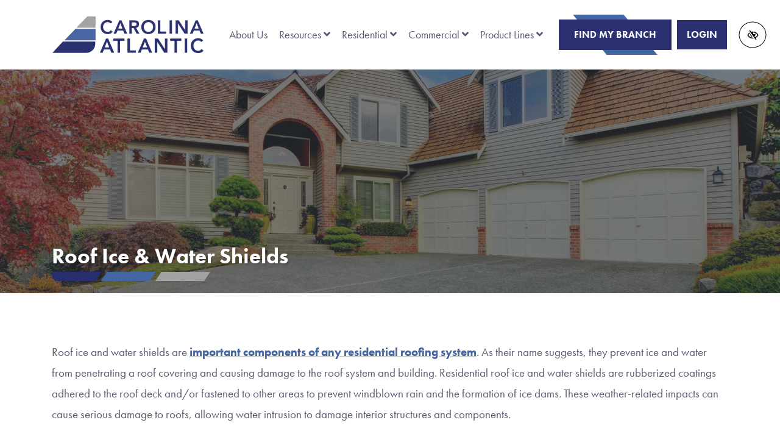

--- FILE ---
content_type: text/html; charset=UTF-8
request_url: https://www.carolinaatlantic.com/roof-ice-and-water-shields/
body_size: 10271
content:


<!doctype html>
<html lang="en-US">
   <head>
  <meta charset="utf-8">
  <meta http-equiv="x-ua-compatible" content="ie=edge">
  <meta name="viewport" content="width=device-width, initial-scale=1">
  <link rel="shortcut icon" type="image/png" href="https://www.carolinaatlantic.com/wp-content/uploads/2022/12/favicon-192x192.png"/>
    <meta name='robots' content='index, follow, max-image-preview:large, max-snippet:-1, max-video-preview:-1' />

	<!-- This site is optimized with the Yoast SEO plugin v26.5 - https://yoast.com/wordpress/plugins/seo/ -->
	<title>Roof Ice &amp; Water Shields | Superior Ice Dam and Wind Leak Prevention</title>
	<meta name="description" content="Carolina Atlantic™ is your two-step distributor of top brand residential roof ice and water shields. Contact us for ordering, financing and more." />
	<link rel="canonical" href="https://www.carolinaatlantic.com/roof-ice-and-water-shields/" />
	<meta property="og:locale" content="en_US" />
	<meta property="og:type" content="article" />
	<meta property="og:title" content="Roof Ice &amp; Water Shields | Superior Ice Dam and Wind Leak Prevention" />
	<meta property="og:description" content="Carolina Atlantic™ is your two-step distributor of top brand residential roof ice and water shields. Contact us for ordering, financing and more." />
	<meta property="og:url" content="https://www.carolinaatlantic.com/roof-ice-and-water-shields/" />
	<meta property="og:site_name" content="Carolina Atlantic Roofing Supply" />
	<meta property="article:modified_time" content="2023-03-22T12:40:03+00:00" />
	<meta property="og:image" content="https://www.carolinaatlantic.com/wp-content/uploads/2022/12/residential.jpg" />
	<meta name="twitter:card" content="summary_large_image" />
	<meta name="twitter:image" content="https://www.carolinaatlantic.com/wp-content/uploads/2022/12/residential.jpg" />
	<meta name="twitter:label1" content="Est. reading time" />
	<meta name="twitter:data1" content="2 minutes" />
	<!-- / Yoast SEO plugin. -->


<style id='wp-img-auto-sizes-contain-inline-css' type='text/css'>
img:is([sizes=auto i],[sizes^="auto," i]){contain-intrinsic-size:3000px 1500px}
/*# sourceURL=wp-img-auto-sizes-contain-inline-css */
</style>
<link rel="stylesheet" href="https://www.carolinaatlantic.com/wp-content/themes/flc/dist/styles/libs.css">
<link rel="stylesheet" href="https://www.carolinaatlantic.com/wp-content/themes/flc/dist/styles/jquery.bxslider.css">
<link rel="stylesheet" href="https://www.carolinaatlantic.com/wp-content/themes/flc/dist/styles/jquery.smartmenus.bootstrap-4.css">
<link rel="stylesheet" href="https://www.carolinaatlantic.com/wp-content/themes/flc/dist/styles/animate.css?ver=1">
<link rel="stylesheet" href="https://www.carolinaatlantic.com/wp-content/themes/flc/dist/styles/main.css?ver=1.2.4">
<script type="text/javascript" src="https://www.carolinaatlantic.com/wp-includes/js/jquery/jquery.min.js?ver=3.7.1" id="jquery-core-js"></script>
<script type="text/javascript" src="https://www.carolinaatlantic.com/wp-includes/js/jquery/jquery-migrate.min.js?ver=3.4.1" id="jquery-migrate-js"></script>
<link rel="https://api.w.org/" href="https://www.carolinaatlantic.com/wp-json/" /><link rel="alternate" title="JSON" type="application/json" href="https://www.carolinaatlantic.com/wp-json/wp/v2/pages/3281" /><link rel="EditURI" type="application/rsd+xml" title="RSD" href="https://www.carolinaatlantic.com/xmlrpc.php?rsd" />
<meta name="generator" content="WordPress 6.9" />
    <style>
      .footer-contact-form .gfield--type-consent legend {
        margin-bottom: 0rem !important;
      }

      .footer-contact-form .gfield--type-textarea .gfield_description {
        margin-top: 0 !important;
        padding-top: 0 !important;
        font-size: 0.9rem !important;
        line-height: 1.5 !important;
      }

      .footer-contact-form .gfield--type-consent .gfield_description {
        border: none !important;
        padding: 0 !important;
        margin: 0 0 0.3rem !important;
        max-height: initial !important;
        overflow-y: auto !important;
      }

      .footer-contact-form .gfield--input-type-consent .ginput_container {
        display: flex;
        align-items: flex-start;
        gap: 10px;
        font-size: .875rem;
      }

      .footer-contact-form .gfield--input-type-consent .ginput_container input {
        margin-top: 3px;
      }

      .footer-contact-form .gform_description:empty {
        display: none;
      }
      .footer-contact-form form .gfield {
        position: relative !important;
        margin-bottom: 0px !important;
      }
      .footer-contact-form form .gform_footer {
        padding: 0 !important;
        margin: 0 !important;
      }
      .footer-contact-form form .ginput_container {
        position: relative !important;
      }
      .footer-contact-form form input[type="text"],
      .footer-contact-form form input[type="tel"],
      .footer-contact-form form input[type="email"],
      .footer-contact-form form textarea {
        width: 100% !important;
        padding: 10px 10px 0px !important;
        border: 1px solid #ccc !important;
        border-radius: 4px !important;
        font-size: 16px !important;
        transition: border-color 0.3s !important;
      }
      .footer-contact-form form label.gfield_label {
        position: absolute !important;
        left: 10px !important;
        top: 18px !important;
        transform: translateY(-50%) !important;
        font-size: 16px !important;
        color: #757575 !important;
        pointer-events: none !important;
        transition: all 0.3s ease !important;
        background-color: transparent !important;
        padding: 0 5px !important;
        margin: 0 !important;
        z-index: 1 !important;
      }
      .footer-contact-form form .gfield--type-textarea .gfield_label {
        top: 20px !important;
      }
      .footer-contact-form form label.gfield_label.active {
        top: 0 !important;
        transform: translateY(-50%) scale(0.75) !important;
        color: #333 !important;
        background-color: white !important;
        left: 0 !important;
      }
      .footer-contact-form form input:focus,
      .footer-contact-form form textarea:focus {
        border-color: #007bff !important;
        outline: none !important;
      }
      .footer-contact-form form textarea ~ .gfield_label {
        top: 23px !important;
        transform: none !important;
      }
      .footer-contact-form form textarea ~ .gfield_label.active {
        top: 5px !important;
        transform: scale(0.75) !important;
      }
      .footer-contact-form form .gfield_required {
        display: none !important;
      }
      .footer-contact-form form .small {
        font-size: 0.8rem;
        margin-top: -0.5rem;
        line-height: 1.5;
      }

      .footer-contact-form {
        border-radius: 10px;
        right: 0;
        left: 0;
        bottom: var(--fixed_footer);
        width: 100%;
        max-height: calc(100vh - var(--fixed_header, 0) - var(--fixed_footer, 0));
        overflow-y: auto;
        transform: translateY(100%);
        visibility: hidden;
        transition: all 0.3s ease;
        z-index: 1030;
        display: flex;
        flex-direction: column;
      }

      @media (min-width: 992px) {
        body .footer-contact-form {
          opacity: 0;
          bottom: calc(2rem + 40px);
        }
      }

      .footer-contact-form .form-content {
        flex: 1;
        overflow-y: auto;
        position: relative;
      }

      .footer-contact-form.open {
        transform: translateY(0);
        visibility: visible;
      }

      @media (min-width: 768px) {
        .footer-contact-form {
          width: 400px;
          right: 1rem;
          left: auto;
        }
      }

      @media (min-width: 992px) {
        .footer-contact-form {
          opacity: 0;
          bottom: calc(2rem + 50px);
        }

        .footer-contact-form.open {
          opacity: 1;
        }
      }

      #chat-form-title {
        font-size: 1.25rem;
      }

      .chat-close-btn {
        width: 32px;
        height: 32px;
        opacity: 1;
        display: flex;
        align-items: center;
        justify-content: center;
        border: 3px solid white !important;
        background-color: white !important;
        color: var(--primary) !important;
        padding: 0;
        transition: background-color 0.2s ease;
        top: 12px;
        right: 10px;
        z-index: 1031;
        border-radius: 10px;
      }

      .chat-close-btn:hover,
      .chat-close-btn:focus {
        opacity: 1;
        background-color: var(--primary) !important;
        color: white !important;
      }

      .chat-close-btn svg {
        width: 16px;
        height: 16px;
      }

    </style>
    <link rel="icon" href="https://www.carolinaatlantic.com/wp-content/uploads/2022/12/favicon.png" sizes="32x32" />
<link rel="icon" href="https://www.carolinaatlantic.com/wp-content/uploads/2022/12/favicon.png" sizes="192x192" />
<link rel="apple-touch-icon" href="https://www.carolinaatlantic.com/wp-content/uploads/2022/12/favicon.png" />
<meta name="msapplication-TileImage" content="https://www.carolinaatlantic.com/wp-content/uploads/2022/12/favicon.png" />
  <!-- Google Tag Manager -->
<script>(function(w,d,s,l,i){w[l]=w[l]||[];w[l].push({'gtm.start':
new Date().getTime(),event:'gtm.js'});var f=d.getElementsByTagName(s)[0],
j=d.createElement(s),dl=l!='dataLayer'?'&l='+l:'';j.async=true;j.src=
'https://www.googletagmanager.com/gtm.js?id='+i+dl;f.parentNode.insertBefore(j,f);
})(window,document,'script','dataLayer','GTM-K78Z7KZ');</script>
<!-- End Google Tag Manager -->      <link rel="stylesheet" href="https://use.typekit.net/ulz6brg.css">    
    <meta name="theme-color" content="#2b3071">
  <style media="screen">
  h1,h2,h3,h4,h5,h6,.h1,.h2,.h3,.h4,.h5,.h6 {font-family:futura-pt, sans-serif}.font-heading, .lead {font-family:futura-pt, sans-serif}h1,h2,h3,h4,h5,h6,.h1,.h2,.h3,.h4,.h5,.h6 {font-weight:700}.font-heading {font-weight:700}body {font-family:futura-pt, sans-serif}.font-body {font-family:futura-pt, sans-serif}  a, button, .btn-link {
    color: #4466a2;
  }
  a:hover, a:focus, button:hover, button:focus {
    color: #4466a2;
  }
  a:focus, input:focus, select:focus, textarea:focus, [tabindex]:not([tabindex='-1']):not(.btn):focus, .coupons li {
    outline-color: #4466a2;
  }
  .bg-white a:focus {
    outline-color: #4466a2!important;
  }
  .text-primary, .bg-primary .navbar:not(.highlight-active) .navbar-nav .nav-link.highlighted, .flc-submenu a:focus:not(.flc-submenu.nostyling a), .flc-submenu a:hover:not(.flc-submenu.nostyling a), .bg-primary .fa-inverse {
    color: #2b3071!important;
  }
  .text-secondary, .bg-secondary .navbar-nav .nav-link.highlighted, .bg-secondary .fa-inverse {
    color: #4466a2!important;
  }
  .bg-primary, .navbar-dark .navbar-nav .dropdown-menu, .bg-primary .dropdown-menu, .flc-submenu a:not(.flc-submenu.nostyling a), .nav-pills .nav-link.active, .nav-pills .show > .nav-link, .menu-image-bricks a:hover, .menu-image-bricks a:focus {
    background-color: #2b3071!important;
  }
  .bg-secondary, .bg-secondary .dropdown-menu {
    background-color: #4466a2!important;
  }
  .border-primary, hr, .flc-submenu a:not(.flc-submenu.nostyling a), .section-opening-hours .current-day, .navbar-dark .navbar-nav.sm-collapsible .nav-link.highlighted .sub-arrow, .navbar-light .dropdown-menu {
    border-color: #2b3071!important;
  }
  .border-secondary {
    border-color: #4466a2!important;
  }
  .btn-primary, .mobile-cta a {
    background-color: #2b3071;
    border-color: white;
    color: white;
  }
  .btn-primary:hover, .btn-primary:focus, .btn-primary:active, .mobile-cta a:hover, .mobile-cta a:focus, .mobile-cta a:active {
    background-color: white;
    color: #2b3071;
    border-color: #2b3071;
  }
  .btn-outline-primary {
    background-color: white;
    color: #2b3071;
    border-color: #2b3071;
  }
  .btn-outline-primary:hover, .btn-outline-primary:focus, .btn-outline-primary:active {
    background-color: #2b3071;
    border-color: white;
    color: white;
  }
  .btn-secondary {
    background-color: #4466a2;
    border-color: white;
    color: white;
  }
  .btn-secondary:hover, .btn-secondary:focus, .btn-secondary:active {
    background-color: white;
    color: #4466a2;
    border-color: #4466a2;
  }
  .btn-outline-secondary {
    background-color: white;
    color: #4466a2;
    border-color: #4466a2;
  }
  .btn-outline-secondary:hover, .btn-outline-secondary:focus, .btn-outline-secondary:active {
    background-color: #4466a2;
    border-color: white;
    color: white;
  }


  /* .btn-wcag:focus, .btn-wcag:hover {
    background-color: #2b3071 !important;
    color: white !important;
    border-color: #2b3071;
  } */

  .header-height {
    min-height: 28.645833333333vw;
  }


  /* WCAG DUPLICATES */

  .contrastHigh a, .contrastHigh button {
    color: #2b3071;
  }
  .contrastHigh a:focus, .contrastHigh input:focus, .contrastHigh select:focus, .contrastHigh textarea:focus, .contrastHigh [tabindex]:not([tabindex='-1']):not(.btn):focus, .contrastHigh .coupons li {
    outline-color: #2b3071;
  }
  .contrastHigh .bg-white a:focus {
    outline-color: #4466a2!important;
  }
  .contrastHigh .text-primary, .contrastHigh .bg-primary .navbar:not(.highlight-active) .navbar-nav .nav-link.highlighted, .contrastHigh .flc-submenu a:focus, .contrastHigh .flc-submenu a:hover, .contrastHigh .bg-primary .fa-inverse {
    color: #2b3071!important;
  }
  .contrastHigh .text-secondary, .contrastHigh .bg-secondary .navbar-nav .nav-link.highlighted, .contrastHigh .bg-secondary .fa-inverse {
    color: #4466a2!important;
  }
  .contrastHigh .bg-primary, .contrastHigh .bg-primary .dropdown-menu, .contrastHigh .flc-submenu a, .contrastHigh .nav-pills .nav-link.active, .contrastHigh .nav-pills .show > .nav-link, .contrastHigh .menu-image-bricks a:hover, .contrastHigh .menu-image-bricks a:focus {
    background-color: #2b3071!important;
  }
  .contrastHigh .bg-secondary, .contrastHigh .bg-secondary .dropdown-menu {
    background-color: #4466a2!important;
  }
  .contrastHigh .border-primary, .contrastHigh hr, .contrastHigh .flc-submenu a, .contrastHigh .section-opening-hours .current-day, .contrastHigh .navbar-dark .navbar-nav.sm-collapsible .nav-link.highlighted .sub-arrow, .contrastHigh .navbar-light .dropdown-menu {
    border-color: #2b3071!important;
  }
  .contrastHigh .border-secondary {
    border-color: #4466a2!important;
  }
  .contrastHigh .btn-primary, .contrastHigh .mobile-cta a {
    background-color: #2b3071;
    border-color: white;
    color: white;
  }
  .contrastHigh .btn-primary:hover, .contrastHigh .btn-primary:focus, .contrastHigh .btn-primary:active, .contrastHigh .mobile-cta a:hover, .contrastHigh .mobile-cta a:focus, .contrastHigh .mobile-cta a:active {
    background-color: white;
    color: #2b3071;
    border-color: #2b3071;
  }
  .contrastHigh .btn-outline-primary {
    background-color: white;
    color: #2b3071;
    border-color: #2b3071;
  }
  .contrastHigh .btn-outline-primary:hover, .contrastHigh .btn-outline-primary:focus, .contrastHigh .btn-outline-primary:active {
    background-color: #2b3071;
    border-color: white;
    color: white;
  }
  .contrastHigh .btn-secondary {
    background-color: #4466a2;
    border-color: white;
    color: white;
  }
  .contrastHigh .btn-secondary:hover, .contrastHigh .btn-secondary:focus, .contrastHigh .btn-secondary:active {
    background-color: white;
    color: #4466a2;
    border-color: #4466a2;
  }
  .contrastHigh .btn-outline-secondary {
    background-color: white;
    color: #4466a2;
    border-color: #4466a2;
  }
  .contrastHigh .btn-outline-secondary:hover, .contrastHigh .btn-outline-secondary:focus, .contrastHigh .btn-outline-secondary:active {
    background-color: #4466a2;
    border-color: white;
    color: white;
  }

  .contrastHigh .color-facebook, .contrastHigh .color-twitter, .contrastHigh .color-google-plus, .contrastHigh .color-linkedin, .contrastHigh .color-youtube, .contrastHigh .color-pinterest, .contrastHigh .color-instagram,  .contrastHigh .color-yelp {
    color: #4466a2;
  }

  .contrastHigh .flc-submenu a{
    color: #fff;
    background-color: #4466a2;
  }
  .contrastHigh .flc-submenu a:focus,.contrastHigh .flc-submenu a:hover{
    color: #4466a2;
    background-color: #fff!important;
  }
  /* END DUPLICATES */

  .contrastHigh .text-justify {
    text-align: left!important;
  }
  .contrastHigh .navbar-nav a {
    text-decoration: underline!important;
  }
  .contrastHigh a .svg-inline--fa {
    border-bottom: 1px solid #4466a2;
    padding-bottom: 2px;
  }
  .contrastHigh .bg-wcag-image {
    background-image: url('')!important;
  }
  .contrastHigh .bg-wcag-primary {
    background-color: #2b3071!important;
  }
  .contrastHigh .bg-wcag-primary .text-primary {
    color: white!important;
  }
  .contrastHigh .bg-wcag-secondary, .contrastHigh .carousel-background-image::after {
    background-color: #4466a2!important;
  }
  .contrastHigh .bg-wcag-secondary .text-secondary {
    color: white!important;
  }
  .contrastHigh .bg-wcag-white {
    background-color: white!important;
  }
  .contrastHigh .bg-wcag-white .text-white {
    color: black!important;
  }
  .contrastHigh .bg-wcag-primary a:not(.btn):focus, .contrastHigh .bg-wcag-secondary a:not(.btn):focus {
    outline-color: white !important;
    color: white;
  }
  .contrastHigh .bg-wcag-primary a:hover, .contrastHigh .bg-wcag-secondary a:hover {
    color: white !important;
  }
  .contrastHigh .section-opening-hours .current-day {
    border: 1px solid;
  }
  .contrastHigh .carousel-wcag .bx-controls-direction a, .contrastHigh .carousel-wcag .bx-controls-auto-item a, .contrastHigh .carousel-wcag .bx-pager a {
    background: white;
    padding: 3px;
  }
  .contrastHigh .carousel-wcag .bx-controls-direction a:hover, .contrastHigh .carousel-wcag .bx-controls-direction a:focus, .contrastHigh .carousel-wcag .bx-controls-auto-item a:hover, .contrastHigh .carousel-wcag .bx-controls-auto-item a:focus, .contrastHigh .carousel-wcag .bx-pager a:hover, .carousel-wcag .bx-pager a:focus {
    background: #4466a2;
    color: white;
    outline: none;
  }
  .contrastHigh #btn-video {
    background: white;
  }
  .contrastHigh #btn-video .svg-inline--fa {
    border-bottom: 1px solid #4466a2!important;
    padding-bottom: 2px;
  }

  
  </style>
</head>
  <body id="body" class="wp-singular page-template-default page page-id-3281 page-child parent-pageid-3271 wp-theme-flc roof-ice-and-water-shields">
    <!-- Google Tag Manager (noscript) -->
<noscript><iframe src="https://www.googletagmanager.com/ns.html?id=GTM-K78Z7KZ"
height="0" width="0" style="display:none;visibility:hidden"></iframe></noscript>
<!-- End Google Tag Manager (noscript) -->    <a id="skip" href="#content" class="btn btn-primary btn-skip-content sr-only sr-only-focusable">Skip to main content</a>

    <!--[if IE]>
      <div class="alert alert-warning">
        You are using an <strong>outdated</strong> browser. Please <a href="http://browsehappy.com/">upgrade your browser</a> to improve your experience.      </div>
    <![endif]-->
    <header class="site-header banner link-style-underline">
  <div class="header-navigation">
    <div class="container px-0">
      <nav class="navbar navbar-expand-lg navbar-light" aria-label="main navigation" role="menubar">

        <a class="navbar-brand" href="https://www.carolinaatlantic.com/" rel="home"><img src="https://www.carolinaatlantic.com/wp-content/uploads/2022/12/Carolina-Atlantic-Logo.png" class="img-fluid flc-logo " alt="logo Carolina Atlantic Roofing Supply , " /></a>
        <div class="mobile-menu d-flex align-items-center">
          <button class="btn btn-wcag style-switcher ml-2 d-lg-none ml-auto" type="button" data-toggle="tooltip" data-placement="bottom" data-trigger="hover focus" title="Switch to high color contrast version of the website" aria-label="Switch to high color contrast version of the website"><i class="far fa-eye-slash"></i></button>

          <button class="navbar-toggler ml-2" type="button" data-toggle="collapse" data-target="#navbarNavDropdown" aria-controls="navbarNavDropdown" aria-expanded="false" aria-label="Toggle navigation">
            <span class="top"></span>
            <span class="middle"></span>
            <span class="bottom"></span>
          </button>
        </div>

        <div class="collapse navbar-collapse" id="navbarNavDropdown">
          <ul id="menu-primary" class="nav navbar-nav w-100 justify-content-center"><li id="menu-item-3490" class="menu-item menu-item-type-post_type menu-item-object-page menu-item-3490 page-item-3155 nav-item"><a href="https://www.carolinaatlantic.com/about-us/" class="nav-link">About Us</a><li id="menu-item-3354" class="menu-item menu-item-type-post_type menu-item-object-page menu-item-has-children menu-item-3354 page-item-3160 nav-item dropdown"><a href="#" class="nav-link dropdown-toggle" data-toggle="dropdown" role="button">Resources <i class="fas fa-angle-down d-none d-lg-inline-block carret-fa"></i></a>
<ul class="dropdown-menu">
<li><a href="https://www.carolinaatlantic.com/blog/" class="dropdown-item">Blog</a><li><a href="https://workforcenow.adp.com/mascsr/default/mdf/recruitment/recruitment.html?cid=6fdc41fa-7b9f-4a07-8fc2-37b062aeedb7&#038;ccId=9200503764603_2&#038;lang=en_US" class="dropdown-item">Careers</a><li><a href="https://www.carolinaatlantic.com/news/" class="dropdown-item">News</a><li><a href="https://www.carolinaatlantic.com/squared-pay/" class="dropdown-item">Squared Pay</a><li><a href="https://www.carolinaatlantic.com/resources/price-increase-announcements/" class="dropdown-item">Price Increase Announcements</a></ul>
<li id="menu-item-3457" class="menu-item menu-item-type-custom menu-item-object-custom current-menu-ancestor menu-item-has-children menu-item-3457 page-item-3457 nav-item dropdown"><a href="#" class="nav-link dropdown-toggle" data-toggle="dropdown" role="button">Residential <i class="fas fa-angle-down d-none d-lg-inline-block carret-fa"></i></a>
<ul class="dropdown-menu">
<li class="dropdown"><a href="https://www.carolinaatlantic.com/residential-roofing-products/" class="dropdown-item">Residential Roofing Products <i class="fas fa-angle-right d-none carret-fa"></i></a>
	<ul class="dropdown-menu">
<li><a href="https://www.carolinaatlantic.com/asphalt-roof-shingles/" class="dropdown-item">Asphalt Shingles</a><li><a href="https://www.carolinaatlantic.com/cedar-shake-roof-shingles/" class="dropdown-item">Cedar Shake Shingles</a><li><a href="https://www.carolinaatlantic.com/slate-roof-tiles/" class="dropdown-item">Slate Roof Tiles</a><li><a href="https://www.carolinaatlantic.com/composite-roof-shingles/" class="dropdown-item">Composite Shingles</a><li><a href="https://www.carolinaatlantic.com/metal-roofing/" class="dropdown-item">Metal Roofing</a><li class="dropdown"><a href="https://www.carolinaatlantic.com/residential-roofing-accessories/" class="dropdown-item">Residential Roofing Accessories <i class="fas fa-angle-right d-none carret-fa"></i></a>
		<ul class="dropdown-menu">
<li><a href="https://www.carolinaatlantic.com/residential-roofing-felt/" class="dropdown-item">Roofing Felt</a><li><a href="https://www.carolinaatlantic.com/residential-roofing-fasteners/" class="dropdown-item">Roofing Fasteners</a><li><a href="https://www.carolinaatlantic.com/roof-ice-and-water-shields/" class="dropdown-item active">Ice &#038; Water Shields</a><li><a href="https://www.carolinaatlantic.com/residential-roofing-skylights/" class="dropdown-item">Skylights</a><li><a href="https://www.carolinaatlantic.com/residential-roof-drains/" class="dropdown-item">Roof Drains</a>		</ul>
	</ul>
</ul>
<li id="menu-item-3456" class="menu-item menu-item-type-custom menu-item-object-custom menu-item-has-children menu-item-3456 page-item-3456 nav-item dropdown"><a href="#" class="nav-link dropdown-toggle" data-toggle="dropdown" role="button">Commercial <i class="fas fa-angle-down d-none d-lg-inline-block carret-fa"></i></a>
<ul class="dropdown-menu">
<li class="dropdown"><a href="https://www.carolinaatlantic.com/commercial-roofing-products/" class="dropdown-item">Commercial Roofing Products <i class="fas fa-angle-right d-none carret-fa"></i></a>
	<ul class="dropdown-menu">
<li><a href="https://www.carolinaatlantic.com/single-ply-roofing-membranes/" class="dropdown-item">Single-Ply Roofing</a><li><a href="https://www.carolinaatlantic.com/built-up-modified-bitumen-roofing/" class="dropdown-item">Built-Up &#038; Modified Bitumen Roofing</a><li class="dropdown"><a href="https://www.carolinaatlantic.com/commercial-roofing-insulation-products/" class="dropdown-item">Commercial Roofing Insulation Products <i class="fas fa-angle-right d-none carret-fa"></i></a>
		<ul class="dropdown-menu">
<li><a href="https://www.carolinaatlantic.com/roofing-polyiso-insulation/" class="dropdown-item">Polyiso</a><li><a href="https://www.carolinaatlantic.com/roofing-extruded-polystyrene-insulation/" class="dropdown-item">Extruded Polystyrene</a><li><a href="https://www.carolinaatlantic.com/roofing-expanded-polystyrene-insulation/" class="dropdown-item">Expanded Polystyrene</a><li><a href="https://www.carolinaatlantic.com/roofing-mineral-wool-fiber-insulation/" class="dropdown-item">Mineral Wool Fiber</a>		</ul>
<li class="dropdown"><a href="https://www.carolinaatlantic.com/commercial-roofing-accessories/" class="dropdown-item">Commercial Roofing Accessories <i class="fas fa-angle-right d-none carret-fa"></i></a>
		<ul class="dropdown-menu">
<li><a href="https://www.carolinaatlantic.com/commercial-roofing-fasteners/" class="dropdown-item">Roofing Fasteners</a><li><a href="https://www.carolinaatlantic.com/commercial-roof-hatches-smoke-vents/" class="dropdown-item">Roof Hatches &#038; Smoke Vents</a><li><a href="https://www.carolinaatlantic.com/commercial-roof-skylights/" class="dropdown-item">Skylights</a><li><a href="https://www.carolinaatlantic.com/commercial-roof-drains/" class="dropdown-item">Roof Drains</a>		</ul>
	</ul>
</ul>
<li id="menu-item-3359" class="menu-item menu-item-type-post_type menu-item-object-page menu-item-has-children menu-item-3359 page-item-3290 nav-item dropdown"><a href="#" class="nav-link dropdown-toggle" data-toggle="dropdown" role="button">Product Lines <i class="fas fa-angle-down d-none d-lg-inline-block carret-fa"></i></a>
<ul class="dropdown-menu">
<li><a href="https://www.carolinaatlantic.com/wholesale-residential-roofing/" class="dropdown-item">Residential Roofing</a><li><a href="https://www.carolinaatlantic.com/wholesale-commercial-roofing/" class="dropdown-item">Commercial Roofing</a><li><a href="https://www.carolinaatlantic.com/wholesale-specialty-roofing/" class="dropdown-item">Specialty Roofing</a><li><a href="https://www.carolinaatlantic.com/wholesale-roofing-underlayment/" class="dropdown-item">Underlayment</a><li><a href="https://www.carolinaatlantic.com/wholesale-siding/" class="dropdown-item">Siding</a><li><a href="https://www.carolinaatlantic.com/wholesale-ventilation-attic-vents/" class="dropdown-item">Ventilation</a><li><a href="https://www.carolinaatlantic.com/wholesale-building-insulation/" class="dropdown-item">Insulation</a><li><a href="https://www.carolinaatlantic.com/gypsum/" class="dropdown-item">GYPSUM</a><li><a href="https://www.carolinaatlantic.com/wholesale-roofing-products-materials/" class="dropdown-item">Miscellaneous</a></ul>
<li id="menu-item-4077" class="menu-item menu-item-type-custom menu-item-object-custom menu-item-4077 page-item-4077 nav-item"><a target="_blank" href="https://squaredpay.com?portal=carolinaatlantic" class="nav-link">Client Login</a></ul>

        </div>
		  
        <div class="d-none d-xl-block header-buttons">
            <div class="btn-cta-box">
   <a href="https://www.carolinaatlantic.com/find-my-branch/" class="btn btn btn-secondary btn-cta">Find My Branch</a>
</div>			<a href="https://squaredpay.com?portal=carolinaatlantic" class="btn btn-primary ml-1 my-1 px-3" target="_blank">Login</a>
        </div>

      </nav>
    </div>
  </div>
  <button class="btn btn-wcag style-switcher ml-2 d-none d-lg-flex ml-auto" type="button" data-toggle="tooltip" data-placement="bottom" data-trigger="hover focus" title="" aria-label="Switch to high color contrast version of the website" data-original-title="Switch to high color contrast version of the website"> <i class="far fa-eye-slash"></i> </button>
</header>

<div class="d-flex fixed-bottom text-center mobile-cta d-none d-sm-flex d-md-none">
  <a href="tel:" class="phone_anchor " aria-label="call us ">Call </a>  <a href="https://www.carolinaatlantic.com/contact-us/">Contact Us</a>
</div><div class="call-to-action-mobile d-lg-none fixed-bottom">
  <div class="btn-container flex-md-row ">
  <a href="https://www.carolinaatlantic.com/contact-us/" class="contact_anchor btn btn-secondary mb-3 mb-md-0 mr-md-3">Contact Us</a>  <a href="https://www.carolinaatlantic.com/find-my-branch/" class="btn btn-secondary">Find My Branch</a>
  
</div></div>    <div class="wrap" role="document">
      <main class="main">
                                        




<div class="header-image header-image-mobile d-md-none" style="background-image: url(https://www.carolinaatlantic.com/wp-content/uploads/2022/12/residential.jpg); min-height:28.645833333333vw;"></div>

<div class="header-image header-image-desktop d-flex align-items-end  overlay-solid" style="background-image: url(https://www.carolinaatlantic.com/wp-content/uploads/2022/12/residential.jpg); min-height:28.645833333333vw;">
  <div class="container position-relative bg-wcag-primary mt-4 mt-md-0 content">

    			<h1>Roof Ice & Water Shields</h1>
				
  </div>
</div>
            <div class="container content-wrap">
              <div class="row">
                <div class="content col-md-12" id="content">
                      <p>Roof ice and water shields are <a title="Residential Roofing Accessories near me" href="https://www.carolinaatlantic.com/residential-roofing-accessories/"><em><strong>important components of any residential roofing system</strong></em></a>. As their name suggests, they prevent ice and water from penetrating a roof covering and causing damage to the roof system and building. Residential roof ice and water shields are rubberized coatings adhered to the roof deck and/or fastened to other areas to prevent windblown rain and the formation of ice dams. These weather-related impacts can cause serious damage to roofs, allowing water intrusion to damage interior structures and components.</p>
<p>Carolina Atlantic™ is a leading two-step distributor of ice and water shield products for residential roof systems from top brands like GAF, CertainTeed, Owens Corning, ATLAS and IKO. Our multi-state network of distribution centers stocks a huge inventory of ice and water shield products that are ready for immediate shipment. If you supply roofing and building contractors in areas where severe winter weather is a risk, you need to keep ample stocks of these winterization products on hand. Some areas even require such protection in local building codes.</p>
<p>A nearby Carolina Atlantic™ distribution center in your state can provide vital product information, help with ordering, financing, delivery scheduling and more. Plus, all our retail supply store partners enjoy wholesale pricing on everything needed for residential and commercial roofing supply. Ask for help and more when you call or message us today.</p>
<h2>Superior Ice Dam and Wind Leak Protection</h2>
<p>Driving rain can penetrate underneath the edges of a roof or cause pooling and leaks in valleys and underneath the coverings on low pitch roofs. Ice dams form around gutters and prevent melting snow from draining off a roof when there is insufficient ventilation and insulation. The resulting damage from water intrusion can become extensive.</p>
<p>Source your local area retail building and roofing supply store with the finest quality residential roofing products and accessories from top brands by partnering with Carolina Atlantic™. We provide huge inventories of high-quality products from the leading brand manufacturers to our partner stores to keep them busy and competitive in their local area.</p>
<p><a title="Contact Carolina Atlantic near me" href="https://www.carolinaatlantic.com/contact-us/"><em><strong>Contact a Carolina Atlantic™ distribution center</strong></em></a> in your state and speak with a team member about ice and water shields for residential roof applications, as well as any other residential roofing supply needs.</p>
                </div><!-- /.main -->
              </div>
            </div>
                        </main>
    </div><!-- /.wrap -->
	  
		  
    <div class="position-relative">
  <a href="#body" class="btn btn-primary sr-only sr-only-focusable position-absolute">Skip footer</a>
</div>





<div class=" flc-custom_partial-locations flc-custom_partial flc-section overflow-hidden    has-background lazyload section-locations pt-md-5" data-bg="https://www.carolinaatlantic.com/wp-content/uploads/2022/12/bg-footer.jpg">
   <div class="container">
      <div class="row pt-md-4">
         <div class="col pt-md-5 wow fadeInUp">
              <hgroup class="">
          <h2 class="">
        Find a Location Near You      </h2>

          </hgroup>
            <div class="row">
<div class="col-md-12 text-center">Find the location near you and connect with one of our talented team members to help you with all your residential and commercial roofing supply needs.</div>
</div>
         </div>
      </div>
   </div>
   <div class="container container-map">
      <div class="row">
         <div class="col wow fadeInUp">
			   <nav aria-label="loactions list">
                              <a href="#site-footer" class="btn btn-primary sr-only sr-only-focusable">Skip location nav</a>
                                 <a href="https://www.carolinaatlantic.com/find-my-branch/georgia/baxley/" class="btn btn-primary sr-only sr-only-focusable">Baxley, GA</a>
                                 <a href="https://www.carolinaatlantic.com/find-my-branch/georgia/calhoun/" class="btn btn-primary sr-only sr-only-focusable">Calhoun, GA</a>
                                 <a href="https://www.carolinaatlantic.com/find-my-branch/florida/freeport/" class="btn btn-primary sr-only sr-only-focusable">Freeport, FL</a>
                                 <a href="https://www.carolinaatlantic.com/find-my-branch/louisiana/pearl/" class="btn btn-primary sr-only sr-only-focusable">Pearl River, LA</a>
                                 <a href="https://www.carolinaatlantic.com/find-my-branch/mississippi/biloxi/" class="btn btn-primary sr-only sr-only-focusable">Biloxi, MS</a>
                                 <a href="https://www.carolinaatlantic.com/find-my-branch/mississippi/pearl/" class="btn btn-primary sr-only sr-only-focusable">Pearl, MS</a>
                                 <a href="https://www.carolinaatlantic.com/find-my-branch/north-carolina/sanford/" class="btn btn-primary sr-only sr-only-focusable">Sanford, NC</a>
                                 <a href="https://www.carolinaatlantic.com/find-my-branch/texas/rice/" class="btn btn-primary sr-only sr-only-focusable">Rice, TX</a>
                                 <a href="https://www.carolinaatlantic.com/find-my-branch/south-carolina/greenville/" class="btn btn-primary sr-only sr-only-focusable">Greenville, SC</a>
                                 <a href="https://www.carolinaatlantic.com/find-my-branch/florida/orlando/" class="btn btn-primary sr-only sr-only-focusable">Orlando, FL</a>
                                 <a href="https://www.carolinaatlantic.com/find-my-branch/alabama/tuscaloosa/" class="btn btn-primary sr-only sr-only-focusable">Tuscaloosa, AL</a>
                           </nav>
            <iframe height="600" class="locations-map lazyload w-100" title="Carolina Atlantic Roofing Supply map" role="presentation" tabindex="-1" data-src="https://www.carolinaatlantic.com/map-iframe/" allowfullscreen="allowfullscreen"></iframe>
         </div>
      </div>
   </div>
</div>

<footer class="site-footer content-info call-to-action-mobile-margin">
  <div class="container text-center py-4 ">
    <div class="row d-flex align-items-center">
      <div class="col-md-6">&copy; 2026 Carolina Atlantic Roofing Supply. All Rights&nbsp;Reserved.</div>
      <div class="col-md-6">
        <nav aria-label="footer navigation">
          <ul id="menu-footer" class="nav justify-content-center flex-column flex-sm-row text-center seperator"><li id="menu-item-891" class="menu-item menu-item-type-post_type menu-item-object-page menu-item-891 page-item-753 nav-item"><a href="https://www.carolinaatlantic.com/accessibility-policy/" class="nav-link">Accessibility Policy</a><li id="menu-item-893" class="menu-item menu-item-type-post_type menu-item-object-page menu-item-privacy-policy menu-item-893 page-item-889 nav-item"><a href="https://www.carolinaatlantic.com/privacy-policy/" class="nav-link">Privacy Policy</a><li id="menu-item-894" class="menu-item menu-item-type-post_type menu-item-object-page menu-item-894 page-item-321 nav-item"><a href="https://www.carolinaatlantic.com/sitemap/" class="nav-link">Sitemap</a><li id="menu-item-895" class="menu-item menu-item-type-custom menu-item-object-custom menu-item-895 page-item-895 nav-item"><a title="Digital Marketing SEO Agency" target="_blank" rel="nofollow" href="https://www.findlocal-company.com/" class="nav-link">SEO</a><li id="menu-item-4078" class="menu-item menu-item-type-custom menu-item-object-custom menu-item-4078 page-item-4078 nav-item"><a target="_blank" href="https://squaredpay.com?portal=carolinaatlantic" class="nav-link">Login</a></ul>        </nav>
      </div>
		<div class="col-md-6 text-center mx-auto mt-3"><div class="socials "><a href="https://www.facebook.com/profile.php?id=100089745691858" target="_blank" rel="noopener" aria-label="Our Facebook Account"><span class="fa-stack"><i class="fas fa-square  fa-stack-2x color-facebook"></i><i class="fab fa-facebook-f fa-stack-1x fa-inverse"></i></span></a><a href="https://www.instagram.com/carolinaatlantic_roofingsupply/" target="_blank" rel="noopener" aria-label="Our Instagram Account"><span class="fa-stack"><i class="fas fa-square  fa-stack-2x color-instagram"></i><i class="fab fa-instagram fa-stack-1x fa-inverse"></i></span></a><a href="https://www.linkedin.com/company/carolina-atlantic-roofing-supply/" target="_blank" rel="noopener" aria-label="Our LinkedIn Account"><span class="fa-stack"><i class="fas fa-square  fa-stack-2x color-linkedin"></i><i class="fab fa-linkedin-in fa-stack-1x fa-inverse"></i></span></a></div></div>
    </div>


  </div>
</footer><script type="speculationrules">
{"prefetch":[{"source":"document","where":{"and":[{"href_matches":"/*"},{"not":{"href_matches":["/wp-*.php","/wp-admin/*","/wp-content/uploads/*","/wp-content/*","/wp-content/plugins/*","/wp-content/themes/flc/*","/*\\?(.+)"]}},{"not":{"selector_matches":"a[rel~=\"nofollow\"]"}},{"not":{"selector_matches":".no-prefetch, .no-prefetch a"}}]},"eagerness":"conservative"}]}
</script>
<script>document.title = "🥇 " + document.title;</script>	<script>
		(function($) {
			$('.gfield_label').each(function(){
				const $this = $(this);
				const formattedValue = $this.html().replaceAll('&lt;','<').replaceAll('&gt;', '>');
				$this.html(formattedValue);
			})
		})(jQuery);
	</script>
		<script>
	document.addEventListener('wpcf7mailsent', function( event ) {
	   if ('299' == event.detail.contactFormId ) {
		location = 'https://www.carolinaatlantic.com/thank-you-review/';
		} else {
			location = 'https://www.carolinaatlantic.com/thank-you/';
		}
	}, false );
	</script>
	<script type="text/javascript" src="https://www.carolinaatlantic.com/wp-content/themes/flc/dist/scripts/libs.js" id="lib/js-js"></script>
<script type="text/javascript" src="https://www.carolinaatlantic.com/wp-content/themes/flc/dist/scripts/jquery.bxslider.js" id="bxslider/js-js"></script>
<script type="text/javascript" src="https://www.carolinaatlantic.com/wp-content/themes/flc/dist/scripts/jquery.smartmenus.min.js" id="sm-js"></script>
<script type="text/javascript" src="https://www.carolinaatlantic.com/wp-content/themes/flc/dist/scripts/flc-fa.js" id="fontawesome-js"></script>
<script type="text/javascript" src="https://www.carolinaatlantic.com/wp-content/themes/flc/dist/scripts/lazysizes.min.js" id="lazysizes-js"></script>
<script type="text/javascript" src="https://www.carolinaatlantic.com/wp-content/themes/flc/dist/scripts/testimonials.expandable.js" id="testimonials-js"></script>
<script type="text/javascript" src="https://www.carolinaatlantic.com/wp-content/themes/flc/dist/scripts/wow.js?ver=1" id="wow-js"></script>
<script type="text/javascript" src="https://www.carolinaatlantic.com/wp-content/themes/flc/dist/scripts/main.js?ver=1.2.3" id="sage/js-js"></script>


<script type="application/ld+json">
  {
    "@context": "https://schema.org",
    "@type": "HomeAndConstructionBusiness",
    "name": "Carolina Atlantic Roofing Supply",
    "url": "https://www.carolinaatlantic.com/",
    "logo": "https://www.carolinaatlantic.com/wp-content/uploads/2022/12/Carolina-Atlantic-Logo.png",
    "image": "https://www.carolinaatlantic.com/wp-content/uploads/2022/12/Carolina-Atlantic-Logo.png",
    "sameAs": [
      "https://www.facebook.com/profile.php?id=100089745691858","https://www.instagram.com/carolinaatlantic_roofingsupply/","https://www.linkedin.com/company/carolina-atlantic-roofing-supply/"    ],
    "subOrganization": [
            {
        "@type": "HomeAndConstructionBusiness",
        "name": "Carolina Atlantic Roofing Supply - Baxley, GA",
        "address": {
          "@type": "PostalAddress",
          "streetAddress": "230 Frost Industrial Blvd",
          "addressLocality": "Baxley",
          "addressRegion": "GA",
          "postalCode": "31513",
          "addressCountry": "USA"
        },
        "geo": {
          "@type": "GeoCoordinates",
          "latitude": "31.77143540",
          "longitude": " -82.31970850"
        },
                "telephone": "(912) 937-4575",
                        "image":"https://www.carolinaatlantic.com/wp-content/uploads/2022/12/CARS-Baxley-box.jpg"
      },      
            {
        "@type": "HomeAndConstructionBusiness",
        "name": "Carolina Atlantic Roofing Supply - Calhoun, GA",
        "address": {
          "@type": "PostalAddress",
          "streetAddress": "512 Union Grove Rd SE",
          "addressLocality": "Calhoun ",
          "addressRegion": "GA",
          "postalCode": "30701",
          "addressCountry": "USA"
        },
        "geo": {
          "@type": "GeoCoordinates",
          "latitude": "34.44228010",
          "longitude": " -84.92372970"
        },
                "telephone": "(706) 752-5912",
                        "image":"https://www.carolinaatlantic.com/wp-content/uploads/2022/12/CARS-Calhoun-GA-box.jpg"
      },      
            {
        "@type": "HomeAndConstructionBusiness",
        "name": "Carolina Atlantic Roofing Supply - Freeport, FL",
        "address": {
          "@type": "PostalAddress",
          "streetAddress": "19 Commerce Ln",
          "addressLocality": "Freeport ",
          "addressRegion": "FL",
          "postalCode": "32439",
          "addressCountry": "USA"
        },
        "geo": {
          "@type": "GeoCoordinates",
          "latitude": "30.53915920",
          "longitude": "-86.11978760"
        },
                "telephone": "(850) 835-2001",
                        "image":"https://www.carolinaatlantic.com/wp-content/uploads/2022/12/Carolina-Atlantic-Logo.png"
      },      
            {
        "@type": "HomeAndConstructionBusiness",
        "name": "Carolina Atlantic Roofing Supply - Pearl River, LA",
        "address": {
          "@type": "PostalAddress",
          "streetAddress": "38324 Haas Rd",
          "addressLocality": "Pearl River ",
          "addressRegion": "LA",
          "postalCode": "70452",
          "addressCountry": "USA"
        },
        "geo": {
          "@type": "GeoCoordinates",
          "latitude": "30.328154",
          "longitude": "-89.761498"
        },
                "telephone": "(985) 298-2120",
                        "image":"https://www.carolinaatlantic.com/wp-content/uploads/2022/12/CARS-Pearl-River-box.jpg"
      },      
            {
        "@type": "HomeAndConstructionBusiness",
        "name": "Carolina Atlantic Roofing Supply - Biloxi, MS",
        "address": {
          "@type": "PostalAddress",
          "streetAddress": "450 Lameuse St",
          "addressLocality": "Biloxi",
          "addressRegion": "MS",
          "postalCode": "39530",
          "addressCountry": "USA"
        },
        "geo": {
          "@type": "GeoCoordinates",
          "latitude": "30.41048220",
          "longitude": "-88.88703580"
        },
                "telephone": "(228) 392-6243",
                        "image":"https://www.carolinaatlantic.com/wp-content/uploads/2022/12/CARS-Biloxi-box.jpg"
      },      
            {
        "@type": "HomeAndConstructionBusiness",
        "name": "Carolina Atlantic Roofing Supply - Pearl, MS",
        "address": {
          "@type": "PostalAddress",
          "streetAddress": "121 Climate Dr",
          "addressLocality": "Pearl",
          "addressRegion": "MS",
          "postalCode": "39208",
          "addressCountry": "USA"
        },
        "geo": {
          "@type": "GeoCoordinates",
          "latitude": "32.24716450",
          "longitude": "-90.11915790"
        },
                "telephone": "(601) 939-8244",
                        "image":"https://www.carolinaatlantic.com/wp-content/uploads/2022/12/CARS-Jackson-box.jpg"
      },      
            {
        "@type": "HomeAndConstructionBusiness",
        "name": "Carolina Atlantic Roofing Supply - Sanford, NC",
        "address": {
          "@type": "PostalAddress",
          "streetAddress": "916 Broadway Rd",
          "addressLocality": "Sanford ",
          "addressRegion": "NC",
          "postalCode": "27332",
          "addressCountry": "USA"
        },
        "geo": {
          "@type": "GeoCoordinates",
          "latitude": "35.46180340",
          "longitude": "-79.13513180"
        },
                "telephone": "(919) 776-0721",
                        "image":"https://www.carolinaatlantic.com/wp-content/uploads/2022/12/CARS-Sanford-box-1.jpg"
      },      
            {
        "@type": "HomeAndConstructionBusiness",
        "name": "Carolina Atlantic Roofing Supply - Rice, TX",
        "address": {
          "@type": "PostalAddress",
          "streetAddress": "5011 SE McKinney St",
          "addressLocality": "Rice",
          "addressRegion": "TX ",
          "postalCode": "75155",
          "addressCountry": "USA"
        },
        "geo": {
          "@type": "GeoCoordinates",
          "latitude": "32.19501840",
          "longitude": "-96.47264240"
        },
                "telephone": "(903) 326-4170",
                        "image":"https://www.carolinaatlantic.com/wp-content/uploads/2022/12/Carolina-Atlantic-Logo.png"
      },      
            {
        "@type": "HomeAndConstructionBusiness",
        "name": "Carolina Atlantic Roofing Supply - Greenville, SC",
        "address": {
          "@type": "PostalAddress",
          "streetAddress": "31 Hyland Rd",
          "addressLocality": "Greenville ",
          "addressRegion": "SC",
          "postalCode": "29615",
          "addressCountry": "USA"
        },
        "geo": {
          "@type": "GeoCoordinates",
          "latitude": "34.85637660",
          "longitude": " -82.24214930"
        },
                "telephone": "(864) 234-0016",
                        "image":"https://www.carolinaatlantic.com/wp-content/uploads/2022/12/CARS-Greenville-SC-box.jpg"
      },      
            {
        "@type": "HomeAndConstructionBusiness",
        "name": "Carolina Atlantic Roofing Supply - Orlando, FL",
        "address": {
          "@type": "PostalAddress",
          "streetAddress": "13742 County Road",
          "addressLocality": "Tavares",
          "addressRegion": "FL",
          "postalCode": "32778",
          "addressCountry": "USA"
        },
        "geo": {
          "@type": "GeoCoordinates",
          "latitude": "28.76424520",
          "longitude": "-81.72800890"
        },
                "telephone": "(352)254-9350",
                        "image":"https://www.carolinaatlantic.com/wp-content/uploads/2022/12/Carolina-Atlantic-Logo.png"
      },      
            {
        "@type": "HomeAndConstructionBusiness",
        "name": "Carolina Atlantic Roofing Supply - Tuscaloosa, AL",
        "address": {
          "@type": "PostalAddress",
          "streetAddress": "2502 Greensboro Avenue",
          "addressLocality": "Tuscaloosa",
          "addressRegion": "AL",
          "postalCode": "35401",
          "addressCountry": "USA"
        },
        "geo": {
          "@type": "GeoCoordinates",
          "latitude": "33.1888368",
          "longitude": "-87.560772"
        },
                "telephone": "659-216-5330",
                        "image":"https://www.carolinaatlantic.com/wp-content/uploads/2022/12/Carolina-Atlantic-Logo.png"
      }      
          ]
  }
</script>  </body>
</html>

<!--
Performance optimized by W3 Total Cache. Learn more: https://www.boldgrid.com/w3-total-cache/?utm_source=w3tc&utm_medium=footer_comment&utm_campaign=free_plugin

Page Caching using Disk: Enhanced 

Served from: www.carolinaatlantic.com @ 2026-01-21 01:05:55 by W3 Total Cache
-->

--- FILE ---
content_type: text/css
request_url: https://www.carolinaatlantic.com/wp-content/themes/flc/dist/styles/main.css?ver=1.2.4
body_size: 10849
content:
:root {
  --primary: #4466A2;
  --secondary: #2B3071;
  --tertiary: #4466A2;
  --gray-primary: #58596F;
  --gray-secondary: #a2a3a4;
  --light: #F4F5F7;

  --gradient-primary-left: linear-gradient(90deg, rgba(95, 103, 110, 1) 0%, rgba(162, 163, 164, 1) 100%);
  --gradient-primary-right: linear-gradient(270deg, rgba(95, 103, 110, 1) 0%, rgba(162, 163, 164, 1) 100%);
  --gradient-large-primary-left: linear-gradient(90deg, rgba(95, 103, 110, 1) 50%, rgba(162, 163, 164, 1) 100%);
  --gradient-large-primary-right: linear-gradient(270deg, rgba(95, 103, 110, 1) 50%, rgba(162, 163, 164, 1) 100%);
}

:root .contrastHigh {
  --secondary: #2B3071;
  --gradient-primary-left: #2a2f70;
  --gradient-primary-right: #2a2f70;
  --gradient-large-primary-left: #2a2f70;
  --gradient-large-primary-right: #2a2f70;
}

.attachment-fixed {
  background-size: cover;
  background-position: center;
}

@media (min-width: 768px) {
  .attachment-fixed {
    background-attachment: fixed;
  }
}

.grecaptcha-badge {
  visibility: hidden;
}

body {
  line-height: 1.8;
  font-size: 1.2rem;
}

@media(max-width:767px) {
  body {
    font-size: 1.1rem;
  }
}

/* GLOBAL */
body.media {
  display: block;
}

body,
.bg-white,
.text-body,
.site-footer a {
  color: var(--gray-primary);
}

a,
button,
svg {
  transition: color 0.2s linear 0s, background-color 0.2s linear 0s, border-color 0.2s linear 0s
}

.h3,
h3,
dt {
  font-size: 1.75rem;
}

.btn-wcag {
  position: relative;
  height: 40px;
  width: 55px;
  padding: .2rem .5rem;
  font-size: 1rem;
  line-height: 1;
  background-color: transparent;
  border-radius: .25rem;
}

#search-box {
  z-index: 1;
}

.btn-skip-content {
  position: fixed !important;
  top: 0;
  left: 0;
  z-index: 1030;
  color: white;
  border: 1px solid white;
  padding: .375rem .75rem;
}

.btn-skip-nav {
  position: absolute !important;
  top: 0;
  left: 0;
  z-index: 1030;
  color: white;
  border: 1px solid white;
  padding: .375rem .75rem;
}

a:not(.btn) {
  text-decoration: underline;
}

.content a:not(.btn):not(.flc-submenu a, .flc-image-submenu a):not(.no-underlines) {
  font-weight: bold;
  text-decoration: underline !important;
}

h1,
h2,
h3,
h4,
h5,
h6,
.h1,
.h2,
.h3,
.h4,
.h5,
.h6 {
  color: var(--primary);
}

#content {
  position: relative;
}

.content-highlight {
  position: absolute;
  transition: .2s;
  top: 0;
  left: 0;
  background: #fff8a3;
  z-index: -1;
}

.content img {
  max-width: 100%;
  height: auto;
}

body.no-scrolling {
  overflow: hidden;
}

.menu-scrollbar-measure {
  position: absolute;
  top: -9999px;
  width: 50px;
  height: 50px;
  overflow: scroll;
}

.embed-responsive {
  margin-bottom: 1rem;
}

.text-white a:not(.btn) {
  color: white;
}

/* SAGE DEFAULT */
.comment-list ol {
  list-style: none;
}

.alignnone {
  margin-left: 0;
  margin-right: 0;
  max-width: 100%;
  height: auto;
}

.aligncenter {
  display: block;
  margin: 1rem auto;
  height: auto;
}

.alignleft,
.alignright {
  margin-bottom: 1rem;
  height: auto;
}

@media (min-width: 576px) {
  .alignleft {
    float: left;
    margin-right: 1rem;
  }

  .alignright {
    float: right;
    margin-left: 1rem;
  }
}

body#tinymce {
  margin: 12px !important;
}

/* FOCUS */
a:focus {
  outline-style: dotted;
  outline-width: 1px;
}

input:focus,
select:focus,
textarea:focus,
[tabindex]:not([tabindex='-1']):focus {
  outline-style: dotted;
  outline-width: 2px;
}

.bg-primary a:focus,
.bg-secondary a:focus,
.bg-tetriary a:focus,
.white-outline a:focus {
  outline-color: white !important;
}

.bg-primary a:not(.btn),
.bg-secondary a:not(.btn),
.white-outline a:not(.btn) {
  color: white;
}

.bg-primary a .svg-inline--fa,
.bg-secondary a .svg-inline--fa,
.white-outline a .svg-inline--fa {
  border-bottom: 1px solid white;
  padding-bottom: 2px;
}

.has-submenu .svg-inline--fa {
  padding: 0 !important;
  border-bottom: 0 !important;
}

.bg-primary,
.bg-secondary {
  color: white;
}

/* NAVBAR */
.navbar-brand img {
  width: auto;
  max-height: 60px;
}

.navbar-brand svg {
  width: 200px;
  max-height: 90px;
}

@media (max-width:575px) {

  .navbar-brand img,
  .navbar-brand svg {
    max-height: 50px;
  }

  .navbar-brand svg {
    width: 90px;
  }

}
@media (max-width:400px) {

  .navbar-brand img,
  .navbar-brand svg {
    max-height: 30px;
  }



}

@media (max-width:991px) {
	.navbar-brand{
		display:flex;
	}
}
@media (max-width:767px) {
	
  .navbar-brand svg {
    width: 120px;
    height: auto;
  }

}

@media (max-width:575px) {

  .navbar-brand svg {
    width: 90px;
  }

}

.navbar-nav.sm-collapsible .sub-arrow::before {
  display: none;
}

.navbar-nav:not(.sm-collapsible) .nav-link .sub-arrow,
.navbar-nav:not(.sm-collapsible) .dropdown-item .sub-arrow,
.navbar-nav:not(.sm-collapsible):not([data-sm-skip]) .dropdown-menu .dropdown-toggle::after {
  border: none;
}

.sub-arrow svg {
  border: none !important;
}

.navbar-nav a .sub-arrow .fa-angle-down {
  transition: transform 0.3s ease;
  pointer-events: none;
}

.dropdown-menu {
  width: auto !important;
}

@media (max-width: 991px) {
  .navbar-nav a.highlighted .sub-arrow .fa-angle-down {
    transform: rotate(90deg);
  }
}

@media (min-width: 992px) {
  .navbar-nav:not(.sm-collapsible) .nav-link .sub-arrow {
    display: none;
  }
}

.navbar .navbar-collapse {
  flex-wrap: wrap;
  z-index: 99;
}

.dropdown-item.active,
.dropdown-item:active,
.navbar-nav a:focus,
.navbar-nav a:hover {
  background: transparent;
}

/* .navbar:not(.highlight-active) .navbar-nav .nav-link.highlighted {
  background-color: white;
} */

.nav-link:focus,
.nav-link:hover {
  text-decoration: underline;
}

.navbar-nav a {
  text-decoration: none !important;
}

.navbar-dark .navbar-nav .nav-link,
.navbar-dark .navbar-nav .nav-link:focus,
.navbar-dark .navbar-nav .nav-link:hover,
.navbar-dark .navbar-nav .active>.nav-link,
.navbar-dark .navbar-nav .nav-link.active,
.navbar-dark .navbar-nav .nav-link.show,
.navbar-dark .navbar-nav .show>.nav-link {
  color: white;
}

.navbar-toggler,
.mobile-menu .style-switcher,
.mobile-menu .search-toggler-mobile {
  padding: .2rem .5rem;
  font-size: 1rem;
  line-height: 1;
  background-color: transparent;
  border-radius: .25rem;
}

.navbar-toggler,
.btn-wcag {
  color: #000;
  border-color: #000;
}

.navbar-dark .navbar-toggler span {
  background: #fff;
}

.navbar-dark .navbar-toggler,
.navbar-dark .btn-wcag {
  color: #fff;
  border-color: #fff;
}

.navbar-dark .navbar-toggler,
.navbar-dark .btn-wcag {
  color: white;
  border-color: white;
}

.navbar-dark .dropdown-item {
  color: white;
}

.navbar-toggler span {
  background: #000;
}

.navbar-dark .navbar-toggler span {
  background: white;
}

.navbar-dark .navbar-toggler-icon {
  background-image: url("data:image/svg+xml;charset=utf8,%3Csvg viewBox='0 0 30 30' xmlns='http://www.w3.org/2000/svg'%3E%3Cpath stroke='rgba(255, 255, 255, 1)' stroke-width='2' stroke-linecap='round' stroke-miterlimit='10' d='M4 7h22M4 15h22M4 23h22'/%3E%3C/svg%3E");
}

.navbar-dark .navbar-nav.sm-collapsible .nav-link .sub-arrow,
.navbar-dark .navbar-nav.sm-collapsible .sub-arrow {
  border-color: white;
}

.navbar-dark .dropdown-menu {
  border-color: black;
  color: black;
}


.navbar-light .navbar-nav .nav-link,
.navbar-light .navbar-nav .nav-link:focus,
.navbar-light .navbar-nav .nav-link:hover,
.navbar-light .dropdown-item,
.navbar-light .navbar-nav .active>.nav-link,
.navbar-light .navbar-nav .nav-link.active,
.navbar-light .navbar-nav .nav-link.show,
.navbar-light .navbar-nav .show>.nav-link {
  color: var(--gray-primary);
}

.navbar-light .navbar-toggler {
  color: var(--gray-primary);
  border-color: var(--gray-primary);
}

.navbar-light .navbar-toggler span {
  background: var(--gray-primary);
}

.navbar-light .navbar-nav.sm-collapsible .nav-link .sub-arrow,
.navbar-light .navbar-nav.sm-collapsible .sub-arrow {
  border-color: var(--gray-primary);
}

.navbar-light .dropdown-menu {
  border-color: var(--gray-primary);
}

.navbar-light .navbar-toggler-icon {
  background-image: url("data:image/svg+xml;charset=utf8,%3Csvg viewBox='0 0 30 30' xmlns='http://www.w3.org/2000/svg'%3E%3Cpath stroke='rgba(128, 128, 128, 1)' stroke-width='2' stroke-linecap='round' stroke-miterlimit='10' d='M4 7h22M4 15h22M4 23h22'/%3E%3C/svg%3E");
}

.dropdown-menu {
  border-radius: 0;
}

.navbar-toggler,
.mobile-menu .style-switcher,
.mobile-menu .search-toggler-mobile {
  position: relative;
  height: 40px;
  width: 55px;
}

.navbar-toggler span {
  border: none;
  height: 2px;
  width: 24px;
  position: absolute;
  top: 10px;
  left: 50%;
  transition: all .35s ease;
  cursor: pointer;
  transform: translateX(-50%);
}

.navbar-toggler span:nth-of-type(2) {
  top: 18px;
}

.navbar-toggler span:nth-of-type(3) {
  top: 26px;
}

.navbar-toggler[aria-expanded="true"] .top {
  transform: translateY(8px) translateX(-50%) rotate(45deg);
}

.navbar-toggler[aria-expanded="true"] .middle {
  opacity: 0;
}

.navbar-toggler[aria-expanded="true"] .bottom {
  transform: translateY(-8px) translateX(-50%) rotate(-45deg);
}

.navbar-highlight {
  position: absolute;
  transition: .5s;
  background: #e4335c;
  z-index: 1;
}

@media (max-width: 991px) {
  .fixed-top {
    z-index: 1031;
    max-height: 100vh;
  }
}

.link-style-underline .navbar-nav>li>.nav-link {
  position: relative;
}

.link-style-underline .navbar-nav>li>.nav-link::before {
  position: absolute;
  content: " ";
  display: block;
  bottom: 0;
  left: 0;
  width: 100%;
  transform: scaleX(0);
  transition: transform 0.3s ease;
  will-change: transform;
  background-color: currentColor;
  height: 2px;
  transform-origin: left;
}

.link-style-underline .navbar-nav>li>.nav-link.highlighted::before,
.link-style-underline .navbar-nav>li>.nav-link:hover::before,
.link-style-underline .navbar-nav>li>.nav-link:focus::before {
  transform: scaleX(1);
}

.navbar-light.link-style-background .navbar-nav>li>.nav-link.highlighted,
.navbar-light.link-style-background .navbar-nav>li>.nav-link:hover,
.navbar-light.link-style-background .navbar-nav>li>.nav-link:focus {
  background-color: var(--primary);
  color: white;
}

.navbar-dark.link-style-background .navbar-nav>li>.nav-link.highlighted,
.navbar-dark.link-style-background .navbar-nav>li>.nav-link:hover,
.navbar-dark.link-style-background .navbar-nav>li>.nav-link:focus {
  background-color: white;
  color: var(--primary) !important;
}

.dropdown-menu a:hover,
.dropdown-menu a:focus {
  background-color: var(--light);
}

/* CF7 & SEARCH FORM */
.search-form label {
  font-weight: normal;
}

.wpcf7-form,
.error404 .searchform {
  max-width: 550px;
}

.wpcf7-text,
.wpcf7-textarea,
.wpcf7-select {
  width: 100%;
}

/* SUBMENU */
.flc-submenu ul:not(.flc-submenu.nostyling ul) {
  list-style: none;
  padding: 0;
  width: 100%;
  display: flex;
  flex-wrap: wrap;
  justify-content: center;
}

.submenu-column ul {
  flex-direction: column;
  align-content: center;
}

.flc-submenu li:not(.flc-submenu.nostyling li) {
  width: 50%;
  padding: 3px
}

.flc-submenu a:not(.flc-submenu.nostyling a) {
  color: white;
  display: flex;
  align-items: center;
  justify-content: center;
  text-align: center;
  height: 100%;
  border-style: solid;
  border-width: 1px;
  text-decoration: none !important;
  outline: 0;
  padding: 5px;
}

.flc-submenu a:focus:not(.flc-submenu.nostyling a),
.flc-submenu a:hover:not(.flc-submenu.nostyling a) {
  background: white !important;
}

@media (max-width: 767px) {
  .flc-submenu li:not(.flc-submenu.nostyling li) {
    width: 100%;
  }
}

/* BUTTONS */
.btn {
  text-decoration: none !important;
  border-radius: 0;
}

.btn:focus {
  box-shadow: unset;
  outline-color: transparent;
}

.btn .svg-inline--fa {
  border-bottom: none !important;
}

/* MOBILE CTA */

@media (max-width: 574px) {
  .call-to-action-mobile-margin {
    margin-bottom: 40px !important;
  }
}

@media (min-width: 575px) and (max-width: 991px) {
  .call-to-action-mobile-margin {
    margin-bottom: 40px !important;
  }
}

.call-to-action-mobile .btn {
  width: 100%;
  margin: 0 !important;
  border-radius: 0 !important;
}

@media (min-width: 575px) {
  .call-to-action-mobile .btn-container {
    flex-direction: row !important;
  }

  .call-to-action-mobile .btn {
    width: 50%;
  }
}

.btn-container {
  display: flex;
}

.btn-container a:last-of-type {
  margin-right: 0 !important;
}

/* BLOG & POSTS */
.entry-summary {
  margin-bottom: 4rem;
  padding-bottom: 6rem;
  position: relative;
  border-bottom: 1px dashed;
}

.entry-summary .attachment-thumbnail,
.entry-content .attachment-thumbnail {
  margin: 0 auto 1rem;
  display: block;
}

.entry-summary .sharing {
  position: absolute;
  right: 0;
  bottom: 0;
  left: 0;
  margin-bottom: 2rem;
}

.more-link {
  bottom: 0;
  right: 15px;
}

.latest-posts-bethatbeautiful .more-link {
  right: 0;
}

.latest-posts-standard .more-link {
  right: auto;
  left: 15px;
}


@media (max-width: 991px) {
  .latest-posts-standard .latest-posts-container .row>div:not(:last-of-type) {
    margin-bottom: 3rem;
  }

  .latest-posts-bethatbeautiful .latest-posts-container .row>div:not(:last-of-type) {
    margin-bottom: 3rem;
  }
}

@media (min-width: 1530px) {
  .latest-posts-bethatbeautiful .latest-posts-container {
    max-width: 1500px
  }
}

@media (min-width: 992px) {
  .latest-posts-bethatbeautiful .latest-posts-container .row>div:not(:last-of-type) {
    border-right: 3px solid white;
  }
}

@media (min-width: 992px) {
  .entry-summary .attachment-thumbnail {
    float: left;
    margin-right: 1rem;
  }

  .entry-content .attachment-thumbnail {
    float: right;
    margin-left: 1rem;
  }
}

/* SECTIONS */
.flc-section-padding,
.content-wrap {
  padding-top: 5rem;
  padding-bottom: 5rem;
}

.flc-section-padding header {
  text-align: center;
  padding-bottom: 2rem;
}

.flc-section-padding header>h2 {
  margin: 0;
  padding: 0;
}

.flc-section-margin {
  margin-top: 5rem;
  margin-bottom: 5rem;
}

@media(max-width: 991px) {

  .flc-section-padding,
  .content-wrap {
    padding-top: 3rem;
    padding-bottom: 3rem;
  }
}

@media(max-width: 768px) {

  .flc-section-padding,
  .content-wrap {
    padding-top: 2rem;
    padding-bottom: 2rem;
  }

  .flc-section-padding header {
    padding-bottom: 1.4rem;
  }

  .flc-section-margin {
    margin-top: 2rem;
    margin-bottom: 2rem;
  }

  .flc-section-margin header {
    padding-bottom: 1.4rem;
  }
}
@media(min-width:991px){
.home h2,
.home .h2 {
  font-size: 3rem;
}
}
/* LAZY LOADING */
.lazyload-container>* {
  position: absolute;
  top: 0;
  left: 0;
  width: 100%;
  height: 100% !important;
  display: block;
}

.lazyload-container {
  position: relative;
  overflow: hidden;
}

.container-post-thumbnails::after {
  padding-bottom: 64.2857142857%;
}

.container-post-thumbnail-side::after {
  padding-bottom: 155.555555556%;
}

.container-square::after {
  padding-bottom: 100%;
}

.container-panoramic::after {
  padding-bottom: 56.25%;
}

.lazyload-container::after {
  content: "";
  display: block;
  height: 0;
  width: 100%;
}

/* SOCIALS */
.socials a,
.sharing a {
  margin: 3px;
}

a .fa-stack .svg-inline--fa:last-of-type {
  border-bottom: transparent !important;
}

.socials-border a {
  border: 1px solid #fff;
  border-radius: 50%;
  padding: 8px 7px;
}

.sharing-text {
  padding-bottom: 5px;
  margin: 5px;
}

.social-colors .color-facebook {
  color: #3b5998
}

.social-colors .color-twitter {
  color: #4099ff
}

.social-colors .color-google-plus {
  color: #d34836
}

.social-colors .color-linkedin {
  color: #0077B5
}

.social-colors .color-youtube {
  color: #e52d27
}

.social-colors .color-pinterest {
  color: #BD081C
}

.social-colors .color-instagram {
  color: #CD486B
}

.social-colors .color-yelp {
  color: #d32323
}

/* IMAGE HEADER */

.header-image {
  background-size: cover;
}

@media (min-width: 768px) {

  .header-image.overlay-solid,
  .header-image.overlay-solid a {
    color: white;
  }
}

@media (max-width: 767px) {
  .header-image-desktop {
    min-height: auto !important;
    color: black !important;
    background-image: url('') !important;
  }

  .header-image-desktop::before {
    display: none !important;
  }

  .header-image .breadcrumb,
  .header-image h1 {
    margin-bottom: 0;
  }
}

/* BREADCRUMBS */
.breadcrumb {
  background: transparent;
  padding-left: 0;
  padding-right: 0;
}

@media (min-width: 768px) {

  .header-image.overlay-solid .breadcrumb-item.active,
  .header-image.overlay-solid .breadcrumb-item+.breadcrumb-item::before {
    color: white;
  }
}

/* TEST ROWS */
.row-logo img {
  max-height: 50px;
  width: auto;
  padding: 0 1.5rem;
  max-width: 100%;
  margin: 1.5rem 0;
}

.row-newsletter label {
  margin-bottom: 0;
  font-size: 1.3rem;
}

/* HEADER ROW */
.header-row img {
  max-width: 100%;
}

/* BEFORE AFTER GALLERY */
.flc-before-after {
  list-style: none;
  margin: 0;
  padding: 0;
}

.flc-before-after li {
  margin-bottom: 1rem;
}

.cross2-slider:focus,
.cross2-slider:hover {
  border-color: transparent !important;
}

/* OVERLAYS */
.overlay-solid,
.overlay-grid {
  position: relative;
}

.overlay-solid::before {
  display: block;
  content: " ";
  left: 0;
  right: 0;
  top: 0;
  bottom: 0;
  background: rgba(0, 0, 0, 0.5);
  position: absolute;
  transition: opacity 0.3s ease;
}

.overlay-light::before {
  background: rgba(255, 255, 255, 0.95);
}

.contrastHigh .overlay-solid::before {
  background: rgba(0, 0, 0, 1);
}

.contrastHigh .overlay-light::before {
  background: rgba(255, 255, 255, 1);
}

a.overlay-solid-hover:hover::before,
a.overlay-solid-hover:focus::before {
  opacity: 0.4
}

.overlay-gradient {
  background: linear-gradient(rgba(0, 0, 0, 0.5), rgba(0, 0, 0, 0.5));
}

.overlay-grid::after {
  display: block;
  content: " ";
  width: 100%;
  height: 100%;
  top: 0;
  left: 0;
  bottom: 0;
  right: 0;
  position: absolute;
  background-image: -webkit-repeating-linear-gradient(135deg, rgba(0, 0, 0, .3), rgba(0, 0, 0, .3) 1px, transparent 2px, transparent 2px, rgba(0, 0, 0, .3) 3px);
  background-image: repeating-linear-gradient(135deg, rgba(0, 0, 0, .3), rgba(0, 0, 0, .3) 1px, transparent 2px, transparent 2px, rgba(0, 0, 0, .3) 3px);
  background-size: 4px 4px;
}

/* FAQ */
.fa-chevron-down {
  transform: rotate(0deg);
  transition: transform 0.3s ease 0s !important;
}

.collapsed .fa-chevron-down {
  transform: rotate(-90deg);
}

/* CAROUSEL TEXT ONLY */
.carousel-text-only .bx-wrapper {
  padding-right: 4rem;
  padding-left: 4rem;
  text-align: center;
}

/* CAROUSEL ROW LOGOS */
.carousel-row-logos {
  padding-right: 4rem;
  padding-left: 4rem;
}

.carousel-row-logos .bx-wrapper {
  text-align: center;
  padding-bottom: 2rem;
  margin: 0 auto;
}

.carousel-row-logos .bx-prev {
  left: -2rem;
}

.carousel-row-logos .bx-next {
  right: -2rem;
}

.carousel-row-logos img {
  max-height: 150px;
  margin: 0 auto;
}

.carousel-row-logos li {
  float: left;
  list-style: outside none none;
  position: relative;
}

.carousel-row-logos .bx-controls-auto {
  position: absolute;
  right: 0;
  left: 0;
  text-align: right;
  padding-right: 2rem;
}

/* CAROUSEL IMAGE WITH TEXT */
.carousel-image-with-text .carousel-text {
  position: absolute;
  top: 0;
  right: 0;
  bottom: 0;
  left: 50%;
  padding-right: 4rem;
  padding-left: 4rem;
  text-align: center;
  padding-right: 20%;
}

.carousel-image-with-text .position-relative>img {
  width: 100%;
}

.carousel-image-with-text .bx-wrapper .bx-pager,
.carousel-image-with-text .bx-wrapper .bx-controls.bx-has-controls-auto.bx-has-pager .bx-controls-auto {
  position: absolute;
  bottom: 2rem;
}

.carousel-image-with-text,
.carousel-image-with-text .bx-wrapper,
.carousel-image-with-text img {
  height: 22.65vw;
  overflow: hidden;
}

/* CAROUSEL BACKGROUND IMAGE */
.carousel-background-image .bx-viewport li {
  width: 100%;
  background-size: cover;
}

.carousel-background,
.carousel-background-image .bx-viewport li {
  height: 100vh;
}

.carousel-background-image .bx-controls-auto-item {
  position: absolute;
  right: 1rem;
  bottom: 1rem;
}


/* flc-amenities */
.flc-amenities {
  list-style: none;
  padding: 0;
  width: 100%;
  display: flex;
  flex-wrap: wrap;
  justify-content: center;
}

.flc-amenities li {
  width: 25%;
  padding: 5px;
  text-align: center;
}

@media (max-width: 991px) {
  .flc-amenities li {
    width: 33.3333%;
  }
}

@media (max-width: 767px) {
  .flc-amenities li {
    width: 50%;
  }
}

@media (max-width: 575px) {
  .flc-amenities li {
    width: 100%;
  }
}

/* OPENING HOURS */
.section-opening-hours h3 {
  font-size: 1.5rem;
}

.section-opening-hours .col {
  padding: 15px;
}

.section-opening-hours .current-day {
  background: #F8F9FA;
  border-bottom: 1px solid;
  font-weight: bold;
}

/* EXPANDABLE REVIEWS */
.morelink {
  margin-top: 1rem;
  display: block;
}

#testimonials-modal .modal-content {
  max-height: 70vh;
}

#testimonials-modal .modal-body {
  overflow: auto;
}

#testimonials-modal .modal-footer {
  padding: 0;
}

.testimonials-blockquote cite {
  font-size: 1.3rem;
}

.testimonials-stars .fa-star {
  margin-right: 3px;
  color: #ffca2e;
  font-size: 1.3rem;
}

.testimonials-average {
  font-size: 2rem;
}

.testimonials-average small {
  font-size: 50%;
}

.flc-testimonials .testimonials-body::before {
  content: '“';
  position: absolute;
  color: #F5F5FF;
  font-size: 150px;
  top: 0;
  left: 15px;
  line-height: 1;
  font-style: normal;
  font-weight: 500;
  z-index: -1;
}

/* TEAM */
.section-team img {
  max-width: 100%;
}

.section-team figcaption {
  margin: 1rem 0;
}

/* flc-coupons */
.flc-coupons {
  padding: 0;
  list-style: none;
}

.flc-coupons li {
  border: 3px dashed white;
  padding: 1rem;
  background-position: center;
  background-repeat: no-repeat;
  background-size: contain;
  outline: 5px solid;
  margin: 5px 5px 2rem 5px;
  position: relative;
}

.flc-coupons li p:last-of-type {
  margin-bottom: 0;
}

.flc-coupons a {
  position: absolute;
  right: -3px;
  top: -3px;
  border-radius: 0;
}

@media print {
  .flc-coupons li {
    border-color: black;
  }

  .flc-coupons a {
    display: none;
  }
}

/* MENU IMAGE */
.menu-image-hover ul {
  padding: 0;
  margin: 0;
  list-style: none;
}

.menu-image-hover .menu-item {
  min-height: 400px;
  position: relative;
}

.menu-image-hover .menu-item ul {
  display: none;
}

.menu-image-hover .menu-item.menu-active ul,
.touchevents .menu-image-hover .menu-item ul {
  display: block;
}

@media (max-width: 767px) {
  .menu-image-hover .menu-item ul {
    display: block !important;
    height: auto !important;
  }
}

.menu-image-hover .h3 {
  position: absolute;
  top: 0;
  right: 0;
  left: 0;
  text-align: center;
  background: white;
  margin: 0;
  padding: 0.5rem 0;
}

.menu-image-hover-collapse .card {
  min-height: 0;
  background: white !important;
}

.menu-image-hover-collapse .card h3 {
  position: static;
  display: block;
  width: 100%;
  padding: 0;
}

.menu-image-hover-collapse .card h3 a {
  position: relative;
  background: transparent;
  border: none;
  width: 100%;
  text-align: left;
  display: block;
  padding: 1rem;
}

.menu-image-hover-collapse .card h3 .sub-arrow {
  position: absolute;
  z-index: 2;
  top: 50%;
  transform: translateY(-50%);
  right: 20px;
  border: 1px solid rgba(0, 0, 0, .1);
  border-radius: .25rem;
  padding: 0;
  width: 2em;
  height: 1.4em;
  font-size: 1.25rem;
  line-height: 1.2em;
  text-align: center;
}

.menu-image-hover-collapse .card h3 .collapsed .sub-arrow::before {
  content: "+";
}

.menu-image-hover-collapse .card h3 .sub-arrow::before {
  content: "-";
}

@media (max-width: 767px) {
  .menu-image-hover-collapse .align-items-center {
    align-items: start !important;
  }
}

/* MENU IMAGE BRICKS */
.menu-image-bricks ul {
  z-index: 2;
  border-left: 0.5rem solid white;
  border-right: 0.5rem solid white;
  position: relative;
  overflow: hidden;
  list-style: none;
  padding: 0;
}

.menu-image-bricks a {
  border: solid 0.5rem white;
  display: flex;
  height: 100%;
  padding: 8rem 1rem;
  background-color: transparent;
  transition: all 0.5s;
}

.menu-image-bricks img {
  position: absolute;
  display: block;
  z-index: -1;
  top: 0;
  left: 0;
  width: 100%;
  height: 100%;
  -o-object-fit: cover;
  object-fit: cover;
  opacity: 0;
  transition: all 0.5s;
}

.menu-image-bricks a:hover,
.menu-image-bricks a:focus {
  transition: all 0.5s;
}

.menu-image-bricks a:hover img,
.menu-image-bricks a:focus img {
  opacity: 1;
}

.menu-image-bricks .box {
  position: unset;
  height: auto;
  padding: 0;
}

/* FINACIAL TABLE */
.table-javascript caption {
  caption-side: top;
  font-weight: bold;
  text-align: center;
  color: black;
}

.table-javascript th:nth-of-type(2n),
.table-javascript td:nth-of-type(2n+1) {
  border-bottom: 1px dashed !important;
}

.table-javascript tr,
.table-javascript thead th {
  border-bottom: 1px dashed !important;
}

.table-javascript th,
.table-javascript td {
  display: table-cell;
  line-height: 1.2;
  padding: 20px 40px;
  text-align: center;
  border-top: none !important;
}

.table-javascript th {
  width: 33.3333%;
}

@media (max-width: 768px) {

  .table-javascript th,
  .table-javascript td {
    width: 100%;
    display: block;
    border: transparent !important;
    text-align: left;
    padding: 0.5rem;
  }

  .table-javascript th:nth-of-type(2n),
  .table-javascript td:nth-of-type(2n+1) {
    border: none !important;
  }

  .table-javascript thead {
    display: none;
  }

  .table-javascript tr {
    padding: 1rem 0;
  }
}

/* BACKGROUND VIDEO */
#video {
  width: 100%;
  height: 100%;
  -o-object-fit: cover;
  object-fit: cover;
  position: absolute;
  top: 0;
  right: 0;
  bottom: 0;
  left: 0;
  z-index: -1;

}

#btn-video {
  position: absolute;
  bottom: 1rem;
  right: 1rem;
  border: none;
  background: transparent;
  z-index: 1;
}

.flc-video {
  width: 100%;
  min-height: 100vh;
  overflow: hidden;
  position: relative;
}

@media (min-width: 1200px) {

  /* .container.content-wrap, */
  .mw-960 {
    max-width: 960px;
  }
}

@media (min-width: 768px) {
  .mw-720 {
    max-width: 720px;
  }
}

/* Gravity Forms */

.gform_legacy_markup_wrapper .gfield_required {
  color: inherit;
}

.gform_legacy_markup_wrapper .gfield_required_text {
  font-size: 80%;
  font-weight: 400;
  margin: 0;
}

.gform_legacy_markup_wrapper .top_label input.medium,
.gform_legacy_markup_wrapper .top_label select.medium {
  width: 100%;
}

label {
  margin-bottom: 0;
}

.testimonials-carousel-shorten .testimonials-blockquote {
  font-style: italic;
  margin-bottom: 2rem;
  position: relative;
  padding: 0 22px;
}

.testimonials-carousel-shorten .testimonials-blockquote p {
  line-height: 1.8;
  margin-bottom: 10px;
}

.testimonials-carousel-shorten .testimonials-blockquote cite {
  font-weight: 900;
  font-style: normal;
  font-size: .8rem;
}

.section-contact p:last-of-type {
  margin-bottom: 0;
}


/* TYPOGRAPHY */
h6,
.h6 {
  font-size: 1.1rem;
}

.display-1 {
  font-size: 5rem;
}

.display-2 {
  font-size: 4.5rem;
}

.display-3 {
  font-size: 3.5rem;
}

.display-4 {
  font-size: 2.5rem;
}


@media(max-width: 768px) {

  h1,
  h2,
  h3,
  h4,
  h5,
  h6,
  .h1,
  .h2,
  .h3,
  .h4,
  .h5,
  .h6,
  .display-1,
  .display-2,
  .display-3,
  .display-4 {
    line-break: auto;
  }

  h1,
  .h1 {
    font-size: 2.2rem;
  }

  .display-1 {
    font-size: 3rem;
  }

  .display-2 {
    font-size: 2.5rem;
  }

  .display-3 {
    font-size: 2rem;
  }

  .display-4 {
    font-size: 1.5rem;
  }
}

@media(max-width: 576px) {
  .display-1 {
    font-size: 2.5rem;
  }

  .display-2 {
    font-size: 2.2rem;
  }
}

/* /TYPOGRAPHY */


.flc-gallery a.gallery-image {
  -webkit-appearance: none !important;
}

.text_with_media-imposed .media-container {
  position: relative;
}

.text_with_media-imposed .media-container::before {
  position: absolute;
  z-index: -1;
  content: " ";
  display: block;
  top: 0;
  right: 0;
  bottom: 0;
  left: 0;
  border: 3px solid #d8ab4a;
  transform: translate(-10px, 10px);
}

.text_with_media-imposed .content-container {
  position: relative;
  z-index: 1;
}

@media (min-width: 992px) {
  .text_with_media-imposed .content-container {
    transform: translateX(-2rem);
  }

  .text_with_media-imposed .media-container::before {
    transform: translate(-2rem, 2rem);
  }
}

.flc-service_menu-services .row>div {
  min-height: 300px;
}

@media (min-width: 992px) {
  .flc-text_with_media.text-on-right .media-side-left {
    display: flex !important;
  }

  .flc-text_with_media.text-on-right .media-side-right {
    display: none !important;
  }
}

@media (min-width: 1199px) {
  .flc-service_menu-services .row>div {
    min-height: 600px;
  }
}

.flc-service_menu-services .row .image-container {
  top: 0;
  right: 0;
  bottom: 0;
  left: 0;
}

.flc-service_menu-standard .row a:focus {
  outline: 3px dotted black;
}

.flc-service_menu-standard .row a {
  min-height: 300px;
}

.flc-service_menu-standard .row a span {
  right: 1rem;
  bottom: 1rem;
  padding: 0.5rem;
  color: black;
}

@media (min-width: 1199px) {
  .flc-service_menu-standard .row a {
    min-height: 600px;
  }
}

.flc-service_menu-standard .row a .image-container {
  top: 0;
  right: 0;
  bottom: 0;
  left: 0;
  transition: transform 0.3s ease;
}

.flc-service_menu-standard .row a:hover .image-container,
.flc-service_menu-standard .row a:focus .image-container {
  transform: scale(1.1);
}

.overflow-hidden {
  overflow: hidden !important;
}

.text_with_media-background {
  position: relative;
}

.text_with_media-background::before {
  position: absolute;
  content: " ";
  display: block;
  top: 1.5rem;
  right: 0;
  bottom: 1.5rem;
  left: 0;
  background-color: #F8F9FA;
  z-index: -1;
}

.min-h-100 {
  min-height: 100vh;
}

.min-h-33 {
  min-height: 33.3333333333vh;
}

.bg-cover {
  background-size: cover;
}

.clearwellness {
  position: relative;
  min-height: 70vh;
}

.clearwellness .container {
  z-index: 2;
}

.clearwellness::before,
.clearwellness::after {
  display: block;
  position: absolute;
  content: " ";
  right: 0;
  left: 0;
  bottom: 0;
}

.clearwellness::before {
  top: 0;
  background-color: rgba(129, 124, 123, .7);
}

.clearwellness::after {
  height: 150px;
  background: linear-gradient(0deg, #817c7b 0, rgba(129, 124, 123, .7) 50%, rgba(129, 124, 123, 0) 100%);
}

.contact-clearwellness {
  background-color: #817c7b;
}

.turn-white {
  -webkit-filter: brightness(0) invert(1);
  filter: brightness(0) invert(1);
}

@media (min-width: 1530px) {
  .mw-1500 {
    max-width: 1500px;
    margin-right: auto;
    margin-left: auto;
  }
}

@media (min-width: 1950px) {
  .mw-1920 {
    max-width: 1920px;
    margin-right: auto;
    margin-left: auto;
  }
}

@media (min-width: 992px) {
  .text_with_media-fullwidth .match-container {
    max-width: 400px;
  }

  .flc-text-side-background .match-container {
    max-width: 540px;
  }
}

.flc-text-image-header .image-header {
  height: 22.65625vw;
  top: 0;
  right: 0;
  left: 0;
  min-height: 300px;
}

.bg-transparent {
  background-color: transparent !important;
}

@media (min-width: 768px) {
  .tabs-nav .page_item {
    flex: 0 0 50%;
    max-width: 50%;
  }
}

@media (min-width: 992px) {
  .tabs-nav .page_item {
    flex: 0 0 33.333333%;
    max-width: 33.333333%;
  }
}

.content>*:last-child {
  margin-bottom: 0;
}

.bg-light {
  background-color: #F3F4F5 !important;
}

.home-hero .translate-y-50 {
  transform: translateY(50%);
}

.no-underlines {
  text-decoration: none !important;
}

.yes-underlines {
  text-decoration: underline !important;
}

.header-popup {
  transition: background-color 0.3s ease, opacity 0.3s ease;
}

.menu-open .header-popup,
.bg-menu .header-popup {
  background-color: #000;
}

.header-popup-modal {
  position: fixed;
  background: #000;
  left: 0;
  right: 0;
  height: 0;
  opacity: 0;
  visibility: hidden;
  overflow: hidden;
  transition: opacity .35s, visibility .35s, height .35s;
  top: 76px;
}

.menu-open .header-popup-modal {
  opacity: 1;
  z-index: 1031;
  overflow-y: auto;
  visibility: visible;
  height: calc(100% - 76px);
}

@media (min-width: 992px) {
  .header-popup-modal {
    top: 116px;
  }

  .menu-open .header-popup-modal {
    height: calc(100% - 116px);
  }
}

.header-popup .has-submenu>svg {
  display: none !important;
}

.header-popup-modal a {
  color: white !important;
}

.header-popup-modal a:focus {
  outline: 2px dotted white;
}

.header-popup .nav-link {
  font-size: 1.3rem;
  padding-left: 0.5rem;
}

.header-popup .dropdown-item {
  padding-top: 0.5rem;
  padding-bottom: 0.5rem;
}

.header-popup-modal .sub-arrow {
  border: 1px solid white !important;
}

.header-popup .dropdown-menu {
  background: rgba(162, 162, 162, .1);
}

.header-popup .navbar-toggler {
  color: white;
  border: none;
  position: relative;
  height: 40px;
  width: 48px;
}

.header-popup .navbar-toggler span {
  background: white;
  height: 4px;
  width: 55px;
  top: 0px;
  left: 50%;
}

.header-popup .navbar-toggler span:nth-of-type(2) {
  top: 18px;
}

.header-popup .navbar-toggler span:nth-of-type(3) {
  top: 36px;
}

.header-popup .navbar-toggler[aria-expanded="true"] .top {
  transform: translateY(18px) translateX(-50%) rotate(45deg);
}

.header-popup .navbar-toggler[aria-expanded="true"] .bottom {
  transform: translateY(-18px) translateX(-50%) rotate(-45deg);
}

.menu-container {
  max-height: 100%;
  width: 100%;
}

@media (min-width:550px) {
  .menu-container {
    width: 500px;
  }
}

@media (max-width: 991px) {
  .side-left {
    width: 100%;
  }
}

.btn-wcag.position-fixed {
  top: 1rem;
  right: 1rem;
  z-index: 1032;
  padding: 0;
}


@media (min-width:992px) {
  .site-header {
    position: relative;
  }

  .btn-wcag {
    position: absolute;
    transform: translate(-50%, -50%);
    top: 50%;
    right: 0;
    border-radius: 50%;
    line-height: 1;
    padding: 0;
    display: flex;
    justify-content: center;
    align-items: center;
    height: 43px;
    width: 45px;
  }

  .btn-wcag:focus,
  .btn-wcag:hover {
    color: #fff;
    background-color: var(--primary);
  }
}

@media (min-width: 992px) {
  .seperator li:not(:last-of-type) {
    display: flex;
  }

  .seperator li:not(:last-of-type)::after {
    content: ' | ';
    margin: .5rem 0;
  }
}

@media (min-width: 991px) {
  .flc-text-side-background-align-items-end::before {
    left: 50%;
  }

  .flc-text-side-background-align-items-end .content {
    padding-left: 2.5rem;
  }

  .flc-text-side-background-align-items-start::before {
    right: 50%;
  }

  .flc-text-side-background-align-items-start .content {
    padding-right: 2.5rem;
  }
}

@media (max-width: 991px) {

  .site-header-oculoplastic .navbar>div,
  .site-header-oculoplastic .navbar li {
    width: 100%;
  }
}

.site-header-oculoplastic {
  transition: background-color 0.3s ease;
}

.bg-menu .site-header-oculoplastic,
.menu-open .site-header-oculoplastic {
  background-color: #6B72B6;
}

.class-inner {
  position: relative;
}

.flc-contact-oculoplastic {
  min-height: 750px;
}

@media (min-width: 1200px) {
  .flc-text_with_media-fullwidth .content-container {
    max-width: 505px;
  }
}

.flc-text_with_media .text-side-left.justify-content-end .btn-container {
  justify-content: end;
}

.flc-text_with_media .text-side-left.justify-content-end .btn-container a:last-child {
  margin-right: 0 !important;
}

.flc-columns-headers .header-container {
  min-height: 350px;
}

.flc-columns-headers .image-container {
  top: 0;
  right: 0;
  bottom: 0;
  left: 0;
  z-index: -1;
}

@media (min-width: 992px) {
  .flc-latest_posts-bethatbeautiful .post-single {
    border-right: 3px solid white;
  }

  .flc-latest_posts-bethatbeautiful .post-single:last-of-type {
    border-right: none;
  }
}

.flc-latest_posts-bethatbeautiful .more-link {
  left: 0;
  right: auto;
}

.tabs-nav a {
  font-size: 1.2rem;
  margin-bottom: 1rem;
  display: block;
}

@media (min-width: 768px) {
  .tabs-nav a {
    margin-bottom: 1.3rem;
  }
}

@media (max-width: 767px) {
  .flc-tabs-horizontal .btn {
    margin: 0 0 0.5rem !important;
    width: 100%;
  }
}


.text-right .btn-container {
  justify-content: flex-end !important;
}

.text-left .btn-container {
  justify-content: flex-start !important;
}

.text-center .btn-container {
  justify-content: center !important;
}

@media (min-width: 575px) {
  .text-sm-right .btn-container {
    justify-content: flex-end !important;
  }

  .text-sm-left .btn-container {
    justify-content: flex-start !important;
  }

  .text-sm-center .btn-container {
    justify-content: center !important;
  }
}

@media (min-width: 768px) {
  .text-md-right .btn-container {
    justify-content: flex-end !important;
  }

  .text-md-left .btn-container {
    justify-content: flex-start !important;
  }

  .text-md-center .btn-container {
    justify-content: center !important;
  }
}

@media (min-width: 992px) {
  .text-lg-right .btn-container {
    justify-content: flex-end !important;
  }

  .text-lg-left .btn-container {
    justify-content: flex-start !important;
  }

  .text-lg-center .btn-container {
    justify-content: center !important;
  }
}

@media (min-width: 1199px) {
  .text-xl-right .btn-container {
    justify-content: flex-end !important;
  }

  .text-xl-left .btn-container {
    justify-content: flex-start !important;
  }

  .text-xl-center .btn-container {
    justify-content: center !important;
  }
}

.side-lines {
  position: relative;
  display: inline-block;
}

.side-lines::before,
.side-lines::after {
  position: absolute;
  content: " ";
  display: block;
  top: 50%;
  height: 3px;
  width: 150px;
  transform: translateY(50%);
  background-color: #D7BF9D;
}

.side-lines::before {
  right: calc(100% + 1rem);
}

.side-lines::after {
  left: calc(100% + 1rem);
}

.side-lines-left::before {
  display: none;
}

.side-lines-right::after {
  display: none;
}



.gform_legacy_markup_wrapper .top_label input.medium,
.gform_legacy_markup_wrapper .top_label select.medium {
  width: 100% !important;
}

.btn-container>a:last-of-type {
  margin: 0 !important;
}

@media (min-width: 768px) {
  .container-xs {
    max-width: 720px;
  }
}

@media (min-width: 992px) {
  .container-sm {
    max-width: 960px;
  }
}

@media (min-width: 1430px) {

  .container-l,
  .container-xl,
  .container-xxl,
  .container-max {
    max-width: 1400px;
  }
}

@media (min-width: 1580px) {

  .container-xl,
  .container-xxl,
  .container-max {
    max-width: 1550px;
  }
}

@media (min-width: 1750px) {

  .container-xxl,
  .container-max {
    max-width: 1720px;
  }
}

@media (min-width: 1950px) {
  .container-max {
    max-width: 1920px;
  }
}



.btn-primary,
.btn-secondary,
.btn-outline-secondary,
.btn-white {
  text-transform: uppercase;
  padding: 1rem 1.5rem;
  line-height: 1;
  font-weight: 600;
}

.btn-white {
  background-color: #fff;
  color: var(--primary);
}

.btn-white:hover,
.btn-white:focus {
  color: #fff;
  background-color: var(--primary);
  border-color: #fff;
}

.btn-cta {
  margin: .5rem 0;
  position: relative;
  z-index: 1;
  color: #fff;
  border: 1px solid var(--secondary) !important;
  background-color: var(--secondary) !important;
}

.btn-cta:hover,
.btn-cta:focus {

  color: var(--secondary) !important;
  background-color: #fff !important;
}

.btn-cta-box {
  margin: 1rem 0;
  position: relative;
  display: inline-block;
}

.btn-cta-box::before {
  content: '';
  height: 100%;
  width: 75%;
  left: 0;
  top: 0;
  z-index: 0;
  position: absolute;
  transform: translate(-50%, -50%);
  top: 50%;
  left: 50%;
  background-color: var(--primary);
  -webkit-clip-path: polygon(0 0, 60% 0, 100% 100%, 40% 100%);
  clip-path: polygon(0 0, 60% 0, 100% 100%, 40% 100%);
}



.home .flc-hero_image {
  min-height: 650px;
}

.home .flc-hero_image .content {

  background: var(--gradient-primary-right);
  padding: 1rem 4rem 0rem 8rem;
  -webkit-clip-path: polygon(0 0, 90% 0, 100% 100%, 10% 100%);
  clip-path: polygon(0 0, 90% 0, 100% 100%, 10% 100%);
}

.gradient-large-left,
.gradient-large-right {
  position: relative;

}



.gradient-large-left::before,
.gradient-large-right::before {
  position: absolute;
  content: '';
  width: 100%;
  top: 45px;
  bottom: 30px;
  left: 0;
}

.home .flc-custom_partial-media-left,
.home .flc-custom_partial-media-right {
  margin-top: -45px;
  margin-bottom: -30px;
}

.gradient-large-left::before {
  background: var(--gradient-large-primary-left);
}

.gradient-large-right::before {
  background: var(--gradient-large-primary-right);
}



.home .flc-hero_image .content h1 {
  color: #fff;
  font-size: 3.75rem;
  text-transform: uppercase;
  line-height: 1.1;
}

.home .flc-hero_image .content p {
  font-size: 1.5rem;
}

@media(max-width:991px) {
  .home .flc-hero_image .text-white {
    margin: 0 auto;
  }

  .home .flc-hero_image .content h1 {
    font-size: 3.5rem;
  }
	.home .flc-hero_image .content p{
		font-size: 1.2rem;
		line-height:1.25;
	}
  .home .flc-hero_image {
    min-height: 550px;
  }
	  .home .flc-hero_image .content {
    padding: 1rem 3rem 0rem 6rem;
  }
}

@media(max-width:767px) {

  .home .flc-hero_image .content h1 {
    font-size: 2.5rem;
  }

  .home .flc-hero_image {
    min-height: 450px;
  }
}

@media(max-width:550px) {
  .home .flc-hero_image .content {
        padding: 1.5rem;
    text-align: center;
  }

  .home .flc-hero_image .content h1 {
    font-size: 2rem;
  }

  .home .flc-hero_image {
    min-height: 400px;
  }
}

@media(max-width:400px) {

  .home .flc-hero_image .content h1 {
    font-size: 1.7rem;
  }


}

.home .flc-custom_partial-media-left hgroup h2,
.home .flc-custom_partial-media-right hgroup h2 {
  color: #fff;
}

.home .flc-custom_partial-media-left .bg-image,
.home .flc-custom_partial-media-right .bg-image {
  -o-object-fit: cover;
  object-fit: cover;
  height: 100%;
  width: 100%;
  z-index: 1;
  position: relative;

}

.home .flc-custom_partial-media-left .bg-image {
  max-height: 900px;
}

.home .flc-custom_partial-media-right .bg-image {
  max-height: 700px;
}

.home .flc-custom_partial-media-left .bg-image {
  -webkit-clip-path: polygon(0 0, 80% 0%, 100% 100%, 0% 100%);
  clip-path: polygon(0 0, 80% 0%, 100% 100%, 0% 100%);
}


.home .flc-custom_partial-media-right .bg-image {
  -webkit-clip-path: polygon(15% 0, 100% 0, 100% 100%, 0% 100%);
  clip-path: polygon(15% 0, 100% 0, 100% 100%, 0% 100%);

}

.home .flc-custom_partial-media-left .media-container::before,
.home .flc-custom_partial-media-right .media-container::before {
  height: 100%;
  width: 100%;
  content: '';
  position: absolute;
  top: 0;
  left: 0;
  background-color: var(--secondary);
}

.home .flc-custom_partial-media-left .media-container::before {
  -webkit-clip-path: polygon(0 0, 80% 0%, 100% 100%, 0% 100%);
  clip-path: polygon(0 0, 80% 0%, 100% 100%, 0% 100%);
  transform: translate(20px, 15px);
}

.home .flc-custom_partial-media-right .media-container::before {
  -webkit-clip-path: polygon(15% 0, 100% 0, 100% 100%, 0% 100%);
  clip-path: polygon(15% 0, 100% 0, 100% 100%, 0% 100%);
  transform: translate(-20px, 15px);
}


.home .flc-custom_partial-media-right .row,
.home .flc-custom_partial-media-left .row {
  padding-top: 15px;
  padding-bottom: 15px;
}

@media (min-width:767px) {

  .home .flc-custom_partial-media-right .row,
  .home .flc-custom_partial-media-left .row {
    position: relative;
    max-width: 1920px;
    margin: 0 auto;
  }

}

.home .flc-custom_partial-media-right .content .inner,
.home .flc-custom_partial-media-left .content .inner {
  color: #fff;
  max-width: 500px;
}

@media(max-width:767px) {

  .home .flc-custom_partial-media-right .content .inner,
  .home .flc-custom_partial-media-left .content .inner {
    max-width: 100%;
  }

  .home .flc-custom_partial-media-left,
  .home .flc-custom_partial-media-right {
    margin-top: 0;
    margin-bottom: 0;
  }

  .gradient-large-left::before,
  .gradient-large-right::before {
    top: 0;
    bottom: 0;
  }

  .home .flc-custom_partial-media-left .bg-image,
  .home .flc-custom_partial-media-right .bg-image {
    -webkit-clip-path: none;
    clip-path: none;
    box-shadow: 15px 15px var(--secondary);
  }

  .home .flc-custom_partial-media-left .media-container,
  .home .flc-custom_partial-media-right .media-container {
    padding-bottom: 30px;
    padding-right: 30px;
  }

  .home .flc-custom_partial-media-left .media-container::before,
  .home .flc-custom_partial-media-right .media-container::before {
    display: none;
  }

}

.flc-custom_partial-media-right a:not(.btn),
.flc-custom_partial-media-left a:not(.btn) {
  color: #fff;
}

.home .flc-features {
  padding: 15rem 0;
  margin-top: 0;
  margin-bottom: 0;
  background-size: cover;
  background-position: 100% 50%;
}

@media(max-width:1199px) {
  .home .flc-features {
    padding: 5rem 0;
  }
}

@media(max-width:767px) {
  .home .flc-features {
    padding: 3rem 0;
  }
	  .home .flc-features h2{
    font-size:1.75rem;
  }
	.home .flc-features .content{
    font-size:1.25rem;
  }
}

.home .welcome-text hgroup {
  color: var(--primary);

  text-align: left;
  padding-bottom: 40px;
  margin-bottom: 30px;
  background: url('../../assets/branding.svg');
  background-position: left bottom;
  background-repeat: no-repeat;
  background-size: auto;
}

.home .welcome-text img {
  -o-object-fit: cover;
  object-fit: cover;
}

.home .welcome-text hgroup h2 {
  font-size: 3rem;
}

@media(max-width:991px) {
  .home .welcome-text hgroup h2 {
    font-size: 2.5rem;
  }
}

@media(max-width:767px) {
  .home .welcome-text hgroup h2 {
    text-align: left;
  }

  .home .welcome-text hgroup {
    background-position: left bottom;
    padding-bottom: 30px;
    margin-bottom: 20px;
  }
}

@media(max-width:550px) {
  .home .welcome-text hgroup h2 {
    font-size: 2rem;
  }


}


.map-menu-bottom {
  position: relative;
  height: 0;
}

.map-menu-bottom a {
  position: absolute;
  bottom: 10px;
  left: calc(50% - 88px);
  z-index: 1;
}

.section-careers {
  color: var(--primary);
  background-position: 50%;
  padding-top: 10rem;
  padding-bottom: 10rem;
  background-size: cover;
  background-repeat: no-repeat;
}

@media(max-width:1200px) {
  .section-careers {
    padding-top: 5rem;
    padding-bottom: 5rem;
  }
}

@media(max-width:767px) {
  .section-careers {
    padding-top: 2.5rem;
    padding-bottom: 2.5rem;
  }
}


@media (min-width:1200px) {

  .section-careers .content {
    max-width: 50%;
    margin-right: auto;
  }
}

/* .header-navigation>.container {
  max-width: 1300px;
} */

.flc-features-standard .svg-container {
  display: flex;
  justify-content: center;
  align-content: center;
}

.flc-features-standard .content {
  text-align: center;
  font-size: 1.8rem;
  font-weight: 500;

}

.flc-testimonials-standard blockquote {
  border: 3px solid var(--tertiary);
  padding: 3rem 2rem;
  position: relative;
  z-index: 1;
}

.flc-testimonials-standard blockquote * {
  z-index: 1;
  position: relative;
}

.flc-testimonials-standard blockquote::after {
  content: "";
  position: absolute;
  top: 0;
  left: 0;
  width: 100%;
  height: calc(100% + 7px);

  background: url('../../assets/branding.svg');
  background-position: center bottom;
  background-repeat: no-repeat;
  background-size: auto;
  z-index: 0;
}

.flc-testimonials-standard blockquote cite::before {
  content: "- ";
}

.flc-testimonials-standard blockquote cite {
  text-transform: capitalize;
  font-style: normal;
  font-size: 1.2rem;
  font-weight: bold;
}

.flc-testimonials-standard blockquote .fa-star {
  color: var(--secondary);
  font-size: .9rem;
  margin-right: 1px;
}

.flc-testimonials .testimonials-body::before {
  position: absolute;
  left: initial;
  right: 2rem;
  top: -6rem;
  color: var(--primary);
  z-index: 0;
  font-family: sans-serif;
  font-weight: 900;
  font-size: 120px;
}

@media (max-width:767px) {
  .flc-testimonials-standard blockquote {
    padding: 1.5rem 1rem;
  }

  .flc-testimonials .testimonials-body::before {
    top: -70px;
  }
}

.flc-latest_posts-row h2 {
  text-align: center;
  font-size: 3rem;
  position: relative;
  z-index: 1;

  margin-bottom: 0;
}

@media(max-width:1199px) {
  .flc-latest_posts-row h2 {
    font-size: 2.5rem;
  }
}

@media(max-width:767px) {
  .flc-latest_posts-row h2 {
    font-size: 2rem;
  }
}

.flc-latest_posts-row h2::after {
  content: '';
  height: 7px;
  width: 100%;
  transform: translate(-50%, -50%);
  top: 50%;
  left: 50%;
  position: absolute;
  z-index: -1;
  background-color: var(--light);
}

.flc-latest_posts-row img {
  box-shadow: -10px 10px var(--secondary);
}

.flc-latest_posts-row time {
  color: var(--gray-secondary);
  font-size: 1rem;
}

.flc-latest_posts-row .media:first-of-type {
  border-bottom: 7px solid var(--light);
}

.flc-custom_partial-footer-locations,
.flc-custom_partial-locations {
  background-position: 50%;
  background-size: cover;
  background-repeat: no-repeat;
  color: #fff;
  overflow: initial !important;
  margin-bottom: -200px;
}

.flc-custom_partial-footer-locations .container,
.flc-custom_partial-locations .container {
  max-width: 1220px;
}

.flc-custom_partial-footer-locations .container-map,
.flc-custom_partial-locations .container-map {
  max-width: 1600px;
}

.flc-custom_partial-footer-locations .container-map iframe,
.flc-custom_partial-locations .container-map iframe {
  margin-top: 4rem;
  border: 5px solid var(--secondary)
}


.flc-custom_partial-footer-locations h2,
.flc-custom_partial-locations h2 {
  color: #fff;
  font-size: 3rem;
  text-align: center;
  margin-bottom: 3rem;
}

@media (max-width:767px) {

  .flc-custom_partial-footer-locations h2,
  .flc-custom_partial-locations h2 {
    font-size: 2.5rem;
    margin-bottom: 2rem;
    margin-top: 1.75rem;
  }

  .flc-custom_partial-footer-locations .container-map iframe,
  .flc-custom_partial-locations .container-map iframe {
    margin-top: 2rem;
    margin-bottom: 1rem;
  }

}

.site-footer {
  padding-top: 100px;
  margin-top: -100px;
  background-color: var(--light);
  color: var(--gray-primary);
}

@media(max-width:767px) {
  .site-footer {
	padding-top: 0;
    margin-top: 0;
  }
}

.location-template-default.single-location .site-footer {
  padding-top: 75px;
  margin-top: -125px;
}
@media(max-width:767px){
	.location-template-default.single-location .site-footer {
  padding-top: 0;
  margin-top: 0;
}
}
	
.flc-custom_partial-footer-locations,
.flc-custom_partial-locations {
  margin-bottom: 0;
}

.map-iframe .map-menu .btn {
  border: 1px solid var(--secondary);
  border-bottom: 2px solid #10154B;
  padding: 1.1rem 1.5rem;
  font-size: 1.05rem;
}

.map-iframe .infowindow-content {
  padding: 1rem;
}

.map-iframe .infowindow-content .btn {
  width: 100%;
}

.map-iframe .infowindow-content .h5 {
  color: var(--primary);
}

.map-iframe .infowindow-content .address {
  font-size: .95rem;
  padding: .3rem 0;
}

.map-iframe .gm-style .gm-style-iw-c {
  border-radius: 0;
  border: 3px solid var(--primary);
  width: 300px;
  box-shadow: initial;
  overflow: initial;
  text-align: center;
}

.map-iframe .gm-style .gm-style-iw-c::after {
  content: '';
  position: absolute;
  height: 100%;
  width: 100%;
  background: url('../../assets/branding.svg');
  background-position: center top;
  background-repeat: no-repeat;
  background-size: auto;
  z-index: 0;
  transform: translate(-50%, -50%);
  top: calc(50% - 7px);
  left: 50%;
  z-index: -1;
}

@media (max-width:767px) {
  .map-iframe .gm-style .gm-style-iw-c {
    width: calc(100vw - 30px) !important;
    max-width: initial !important;
  }
}

@media (max-width:550px) {
  .map-iframe .infowindow-content {
    padding: .5rem;
  }
}

.map-iframe .gm-style .gm-style-iw-tc::after {
  top: -4px;
}

.map-iframe .gm-style .gm-style-iw-tc {
  -webkit-filter: drop-shadow(0 4px 0px var(--primary));
  filter: drop-shadow(0 4px 0px var(--primary));
}

.map-iframe button[title="Close"] {
  transform: scale(1.75);
  right: 5px !important;
  top: 5px !important;

}

.map-iframe,
#googlemaps,
.map-menu {
  /* -10px because of border */
  min-height: calc(500px - 5px);
  height: calc(500px - 5px);
  overflow: hidden;
}

iframe.locations-map {
  min-height: calc(500px + 5px);
  height: calc(500px + 5px);
}

@media(max-width:767px) {

  .map-iframe,
  #googlemaps,
  .map-menu,
  iframe.locations-map {
    min-height: calc(450px + 5px);
    height: calc(450px + 5px);
  }
}



.map-menu {
  overflow-y: scroll;
}

.flc-image-submenu {}

.flc-image-submenu * {
  z-index: 1;
  text-decoration: none !important;
}

.flc-image-submenu .overlay-solid::before {
  z-index: -1;
  background: transparent linear-gradient(90deg, #2A2F70 0%, #4466A3 100%) 0% 0% no-repeat padding-box;
  opacity: 0.8;
}
.flc-image-submenu .no-bg-image .overlay-solid::before{
  opacity: 1;
}

.flc-image-submenu .image-menu-item a:hover .overlay-solid::before,
.flc-image-submenu .image-menu-item a:focus .overlay-solid::before {
  opacity: 0.90;
}

.flc-image-submenu .image-menu-item {}

.flc-image-submenu .image-menu-item a.link {
  color: #fff;
  text-decoration: none !important;
}



.flc-image-submenu .image-menu-item a .background {
  min-height: 250px;
  margin-bottom: 2rem;
  background-position: 50%;
  background-size: cover;
  display: flex;
  align-items: flex-end;
  padding-left: 1.5rem;
  padding-bottom: 1.5rem;
}

.flc-image-submenu .image-menu-item a .title {
  line-height: 1;
  text-decoration: none !important;
  font-weight: bold;
  font-size: 1.8rem;
  position: relative;
  padding-bottom: 1rem;
  text-shadow: 3px 3px 4px rgb(0 0 0 / 20%);
}

@media(max-width:767px) {
  .flc-image-submenu .image-menu-item a .background {
    min-height: 150px;
    margin-bottom: 1rem;
  }

  .flc-image-submenu .image-menu-item a .title {
    font-size: 1.6rem;
  }
}

.flc-image-submenu .image-menu-item a .title::after {
  z-index: 1;
  position: absolute;
  background-color: var(--gray-secondary);
  width: 65px;
  height: 7px;
  content: '';
  bottom: 0;
  left: 0;
  -webkit-clip-path: polygon(0 0, 90% 0, 100% 100%, 10% 100%);
  clip-path: polygon(0 0, 90% 0, 100% 100%, 10% 100%);
  transition: .3s all;
}

.flc-image-submenu .image-menu-item a:hover .title::after,
.flc-image-submenu .image-menu-item a:focus .title::after {
  width: 95px;
  transition: .3s all;
  -webkit-clip-path: polygon(0 0, 93% 0, 100% 100%, 7% 100%);
  clip-path: polygon(0 0, 93% 0, 100% 100%, 7% 100%);
}


.header-image.overlay-solid::before {
  background: transparent linear-gradient(90deg, #32373c 0%, #32373c 100%) 0% 0% no-repeat padding-box;
  opacity: 0.65;
}

.header-image.overlay-solid {
  text-shadow: 2px 2px 3px rgb(0 0 0 / 20%);
}

@media (max-width:767px) {
  .header-image.overlay-solid {
    text-shadow: none;
  }
}

.header-image.overlay-solid .content {
  position: relative;
}

.header-image.overlay-solid .content {
  padding-bottom: 20px;
  margin-bottom: 20px;
  background: url('../../assets/branding.svg');
  background-position: 15px bottom;
  background-repeat: no-repeat;
  background-size: auto;
}

.header-image.overlay-solid .content h1 {
  font-size: 2.2rem;

}

@media(min-width:767px) {
  .header-image.overlay-solid .content h1 {
    color: #fff;
  }
}

.navbar-expand-lg .navbar-nav .nav-link {
  padding-right: 0.6rem;
  padding-left: 0.6rem;
}

a>em {
  font-style: normal;
}

.home .flc-latest_posts-row hgroup {
  text-align: center;
  overflow: hidden;
}

.home .flc-latest_posts-row .heading {
  position: relative;
  display: inline-block;
}

.home .flc-latest_posts-row .heading::before,
.home .flc-latest_posts-row .heading::after {
  position: absolute;
  content: " ";
  display: block;
  top: 50%;
  height: 5px;
  width: 999px;
  transform: translateY(50%);
  background-color: var(--light);
}

.home .flc-latest_posts-row .heading::before {
  right: calc(100% + 1rem);
}

.home .flc-latest_posts-row .heading::after {
  left: calc(100% + 1rem);
}

@media(max-width:767px) {

  .location-template-default .content-wrap,
  .page-template-default .content-wrap {
    padding-top: 0;
  }
}

.header-navigation a:not(.btn):focus {
  outline: 1px solid var(--primary);
}

article.post a,
.latest-posts-container a {
  display: block;
}

.image-menu-item a {
  display: block
}

.navbar-nav.sm-collapsible .sub-arrow {
  line-height: 1.5;
}

.image-menu-item a:focus {
  outline: 5px solid red !important;
}

.content a:not(.btn):focus,
#menu-footer a:focus,
article.post a:focus,
.flc-latest_posts-row a:focus,
.morelink:focus {
  outline: 1px solid var(--primary);
}

.gradient-large-right a:not(.btn):focus,
.gradient-large-left a:not(.btn):focus {
  outline-color: #fff !important;
}

#btn-video {
  color: var(--primary);
  background-color: #fff;
}

#btn-video:focus {
  background-color: var(--primary) !important;
  color: #fff !important;
}

.contrastHigh .flc-image-submenu .overlay-solid::before {
  opacity: 1;
  background: var(--primary);
}

.contrastHigh .gradient-large-left::before,
.contrastHigh .gradient-large-right::before,
.contrastHigh .flc-custom_partial-locations {
  background: var(--primary);
}

.contrastHigh .flc-features,
.contrastHigh .flc-custom_partial-locations,
.contrastHigh .section-careers {
  background-image: none !important;
}
.contrastHigh .flc-latest_posts-row time{
		color:#000;
	}

@media(max-width:767px) {
  .contrastHigh .header-image-desktop .bg-wcag-primary {
    background-color: transparent !important;
  }

  .content ul {
    padding-left: 25px;
  }
}

@media(max-width:550px) {
  .call-to-action-mobile .btn {
    font-size: .9rem;
    width: 50%;
    padding: 1rem;
  }
}

.flc-product-lines img {
  max-width: 150px;
	width:150px;
}

.flc-product-lines .product {
  padding-bottom: 40px;
  margin-bottom: 40px;
  border-bottom: 1px solid rgba(0, 0, 0, .15);
}

.flc-product-lines.product-lines-small-gap .product{
   padding-bottom: 0px;
   margin-bottom: 0px;
}
.flc-product-lines.product-lines-small-gap .product img{
	width: 120px;
    height: 120px;
    object-fit: contain;
}
.flc-product-lines .product:last-child {
  padding-bottom: 40px;
  margin-bottom: 0;
  border-bottom: 0;
}

.flc-product-lines .product a {
  font-weight: 500 !important;
}
@media(max-width:767px){
	.flc-product-lines .product {
  padding-bottom: 15px;
  margin-bottom: 15px;

}
}
.flc-faq .card-header {
	white-space:normal;
  background-color: #fff;
  color: var(--gray-primary);
  border: 1px solid #ddd;
  margin-top: -1px;
  font-size: 1.1rem;
}

.flc-faq .card-header:hover,
.flc-faq .card-header:focus,
.flc-faq .card-header:not(.collapsed) {
  background-color: var(--light);
}

.squaredpay-text {
	font-size:1.5rem;
}
@media(max-width:767px){
	.squaredpay-text {
	padding-bottom:1rem;
	font-size:1.2rem;
	}
	.flc-testimonials-standard blockquote{
		    padding: 1.1rem 0.75rem;
	}
}
.flc-hero_image-ftbenddental .buttons-box .btn-primary{
	border:1px solid var(--secondary);
}

.flc-hero_image-ftbenddental .buttons-box .btn-secondary{
	border:1px solid  var(--primary);
}
footer .socials a{
    font-size: 1rem;
    margin: 1px;
}

#menu-primary li{
   font-size: 1.1rem;
}

@media(min-width:1200px){
	#menu-primary .menu-item-4077{
		display:none!important;
	}
}

#site-footer .nav-link{
   padding: .5rem .6rem;
}

footer.site-footer{
	font-size: 1rem;
}

@media (max-width: 1270px) {
    .header-navigation .header-buttons {
        padding-right: 2rem;
    }
}

body.single-location .location-card > .d-block.border{
	position:sticky;
	top:15px;
}

--- FILE ---
content_type: image/svg+xml
request_url: https://www.carolinaatlantic.com/wp-content/themes/flc/assets/branding.svg
body_size: -153
content:
<svg xmlns="http://www.w3.org/2000/svg" width="259.911" height="14.668" viewBox="0 0 259.911 14.668"><g transform="translate(-10.131 17.736)"><path d="M81.844-3.068H19.511a9.38,9.38,0,0,1-8.294-5,9.38,9.38,0,0,1,.547-9.669H91.856Z" fill="#292e6f" fill-rule="evenodd"/><path d="M187.641-3.068H107.549L117.56-17.736h80.1Z" transform="translate(-16.85)" fill="#4466a2" fill-rule="evenodd"/><path d="M295.544-3.068H215.452l10.011-14.668h80.093Z" transform="translate(-35.514)" fill="#a2a2a3" fill-rule="evenodd"/></g></svg>

--- FILE ---
content_type: application/x-javascript
request_url: https://www.carolinaatlantic.com/wp-content/themes/flc/dist/scripts/jquery.smartmenus.min.js
body_size: 8423
content:
/*! SmartMenus jQuery Plugin - v1.1.0 - September 17, 2017
 * http://www.smartmenus.org/
 * Copyright Vasil Dinkov, Vadikom Web Ltd. http://vadikom.com; Licensed MIT */
 (function(t) {
	"function" == typeof define && define.amd ? define(["jquery"], t) : "object" == typeof module && "object" == typeof module.exports ? module.exports = t(require("jquery")) : t(jQuery)
})(function($) {
	function initMouseDetection(t) {
		var e = ".smartmenus_mouse";
		if (mouseDetectionEnabled || t) mouseDetectionEnabled && t && ($(document).off(e), mouseDetectionEnabled = !1);
		else {
			var i = !0,
				s = null,
				o = {
					mousemove: function(t) {
						var e = {
							x: t.pageX,
							y: t.pageY,
							timeStamp: (new Date).getTime()
						};
						if (s) {
							var o = Math.abs(s.x - e.x),
								a = Math.abs(s.y - e.y);
							if ((o > 0 || a > 0) && 2 >= o && 2 >= a && 300 >= e.timeStamp - s.timeStamp && (mouse = !0, i)) {
								var n = $(t.target).closest("a");
								n.is("a") && $.each(menuTrees, function() {
									return $.contains(this.$root[0], n[0]) ? (this.itemEnter({
										currentTarget: n[0]
									}), !1) : void 0
								}), i = !1
							}
						}
						s = e
					}
				};
			o[touchEvents ? "touchstart" : "pointerover pointermove pointerout MSPointerOver MSPointerMove MSPointerOut"] = function(t) {
				isTouchEvent(t.originalEvent) && (mouse = !1)
			}, $(document).on(getEventsNS(o, e)), mouseDetectionEnabled = !0
		}
	}

	function isTouchEvent(t) {
		return !/^(4|mouse)$/.test(t.pointerType)
	}

	function getEventsNS(t, e) {
		e || (e = "");
		var i = {};
		for (var s in t) i[s.split(" ").join(e + " ") + e] = t[s];
		return i
	}
	var menuTrees = [],
		mouse = !1,
		touchEvents = "ontouchstart" in window,
		mouseDetectionEnabled = !1,
		requestAnimationFrame = window.requestAnimationFrame || function(t) {
			return setTimeout(t, 1e3 / 60)
		},
		cancelAnimationFrame = window.cancelAnimationFrame || function(t) {
			clearTimeout(t)
		},
		canAnimate = !!$.fn.animate;
	return $.SmartMenus = function(t, e) {
		this.$root = $(t), this.opts = e, this.rootId = "", this.accessIdPrefix = "", this.$subArrow = null, this.activatedItems = [], this.visibleSubMenus = [], this.showTimeout = 0, this.hideTimeout = 0, this.scrollTimeout = 0, this.clickActivated = !1, this.focusActivated = !1, this.zIndexInc = 0, this.idInc = 0, this.$firstLink = null, this.$firstSub = null, this.disabled = !1, this.$disableOverlay = null, this.$touchScrollingSub = null, this.cssTransforms3d = "perspective" in t.style || "webkitPerspective" in t.style, this.wasCollapsible = !1, this.init()
	}, $.extend($.SmartMenus, {
		hideAll: function() {
			$.each(menuTrees, function() {
				this.menuHideAll()
			})
		},
		destroy: function() {
			for (; menuTrees.length;) menuTrees[0].destroy();
			initMouseDetection(!0)
		},
		prototype: {
			init: function(t) {
				var e = this;
				if (!t) {
					menuTrees.push(this), this.rootId = ((new Date).getTime() + Math.random() + "").replace(/\D/g, ""), this.accessIdPrefix = "sm-" + this.rootId + "-", this.$root.hasClass("sm-rtl") && (this.opts.rightToLeftSubMenus = !0);
					var i = ".smartmenus";
					this.$root.data("smartmenus", this).attr("data-smartmenus-id", this.rootId).dataSM("level", 1).on(getEventsNS({
						"mouseover focusin": $.proxy(this.rootOver, this),
						"mouseout focusout": $.proxy(this.rootOut, this),
						keydown: $.proxy(this.rootKeyDown, this)
					}, i)).on(getEventsNS({
						mouseenter: $.proxy(this.itemEnter, this),
						mouseleave: $.proxy(this.itemLeave, this),
						mousedown: $.proxy(this.itemDown, this),
						focus: $.proxy(this.itemFocus, this),
						blur: $.proxy(this.itemBlur, this),
						click: $.proxy(this.itemClick, this)
					}, i), "a"), i += this.rootId, this.opts.hideOnClick && $(document).on(getEventsNS({
						touchstart: $.proxy(this.docTouchStart, this),
						touchmove: $.proxy(this.docTouchMove, this),
						touchend: $.proxy(this.docTouchEnd, this),
						click: $.proxy(this.docClick, this)
					}, i)), $(window).on(getEventsNS({
						"resize orientationchange": $.proxy(this.winResize, this)
					}, i)), this.opts.subIndicators && (this.$subArrow = $("<span/>").addClass("sub-arrow").append('<svg class="svg-inline--fa fa-angle-down fa-w-10" aria-hidden="true" focusable="false" data-prefix="fas" data-icon="angle-down" role="img" xmlns="http://www.w3.org/2000/svg" viewBox="0 0 320 512" data-fa-i2svg=""><path fill="currentColor" d="M143 352.3L7 216.3c-9.4-9.4-9.4-24.6 0-33.9l22.6-22.6c9.4-9.4 24.6-9.4 33.9 0l96.4 96.4 96.4-96.4c9.4-9.4 24.6-9.4 33.9 0l22.6 22.6c9.4 9.4 9.4 24.6 0 33.9l-136 136c-9.2 9.4-24.4 9.4-33.8 0z"></path></svg>'), this.opts.subIndicatorsText && this.$subArrow.html(this.opts.subIndicatorsText)), initMouseDetection()
				}
				if (this.$firstSub = this.$root.find("ul").each(function() {
						e.menuInit($(this))
					}).eq(0), this.$firstLink = this.$root.find("a").eq(0), this.opts.markCurrentItem) {
					var s = /(index|default)\.[^#\?\/]*/i,
						o = /#.*/,
						a = window.location.href.replace(s, ""),
						n = a.replace(o, "");
					this.$root.find("a").each(function() {
						var t = this.href.replace(s, ""),
							i = $(this);
						(t == a || t == n) && (i.addClass("current"), e.opts.markCurrentTree && i.parentsUntil("[data-smartmenus-id]", "ul").each(function() {
							$(this).dataSM("parent-a").addClass("current")
						}))
					})
				}
				this.wasCollapsible = this.isCollapsible()
			},
			destroy: function(t) {
				if (!t) {
					var e = ".smartmenus";
					this.$root.removeData("smartmenus").removeAttr("data-smartmenus-id").removeDataSM("level").off(e), e += this.rootId, $(document).off(e), $(window).off(e), this.opts.subIndicators && (this.$subArrow = null)
				}
				this.menuHideAll();
				var i = this;
				this.$root.find("ul").each(function() {
					var t = $(this);
					t.dataSM("scroll-arrows") && t.dataSM("scroll-arrows").remove(), t.dataSM("shown-before") && ((i.opts.subMenusMinWidth || i.opts.subMenusMaxWidth) && t.css({
						width: "",
						minWidth: "",
						maxWidth: ""
					}).removeClass("sm-nowrap"), t.dataSM("scroll-arrows") && t.dataSM("scroll-arrows").remove(), t.css({
						zIndex: "",
						top: "",
						left: "",
						marginLeft: "",
						marginTop: "",
						display: ""
					})), 0 == (t.attr("id") || "").indexOf(i.accessIdPrefix) && t.removeAttr("id")
				}).removeDataSM("in-mega").removeDataSM("shown-before").removeDataSM("scroll-arrows").removeDataSM("parent-a").removeDataSM("level").removeDataSM("beforefirstshowfired").removeAttr("role").removeAttr("aria-hidden").removeAttr("aria-labelledby").removeAttr("aria-expanded"), this.$root.find("a.has-submenu").each(function() {
					var t = $(this);
					0 == t.attr("id").indexOf(i.accessIdPrefix) && t.removeAttr("id")
				}).removeClass("has-submenu").removeDataSM("sub").removeAttr("aria-haspopup").removeAttr("aria-controls").removeAttr("aria-expanded").closest("li").removeDataSM("sub"), this.opts.subIndicators && this.$root.find("span.sub-arrow").remove(), this.opts.markCurrentItem && this.$root.find("a.current").removeClass("current"), t || (this.$root = null, this.$firstLink = null, this.$firstSub = null, this.$disableOverlay && (this.$disableOverlay.remove(), this.$disableOverlay = null), menuTrees.splice($.inArray(this, menuTrees), 1))
			},
			disable: function(t) {
				if (!this.disabled) {
					if (this.menuHideAll(), !t && !this.opts.isPopup && this.$root.is(":visible")) {
						var e = this.$root.offset();
						this.$disableOverlay = $('<div class="sm-jquery-disable-overlay"/>').css({
							position: "absolute",
							top: e.top,
							left: e.left,
							width: this.$root.outerWidth(),
							height: this.$root.outerHeight(),
							zIndex: this.getStartZIndex(!0),
							opacity: 0
						}).appendTo(document.body)
					}
					this.disabled = !0
				}
			},
			docClick: function(t) {
				return this.$touchScrollingSub ? (this.$touchScrollingSub = null, void 0) : ((this.visibleSubMenus.length && !$.contains(this.$root[0], t.target) || $(t.target).closest("a").length) && this.menuHideAll(), void 0)
			},
			docTouchEnd: function() {
				if (this.lastTouch) {
					if (!(!this.visibleSubMenus.length || void 0 !== this.lastTouch.x2 && this.lastTouch.x1 != this.lastTouch.x2 || void 0 !== this.lastTouch.y2 && this.lastTouch.y1 != this.lastTouch.y2 || this.lastTouch.target && $.contains(this.$root[0], this.lastTouch.target))) {
						this.hideTimeout && (clearTimeout(this.hideTimeout), this.hideTimeout = 0);
						var t = this;
						this.hideTimeout = setTimeout(function() {
							t.menuHideAll()
						}, 350)
					}
					this.lastTouch = null
				}
			},
			docTouchMove: function(t) {
				if (this.lastTouch) {
					var e = t.originalEvent.touches[0];
					this.lastTouch.x2 = e.pageX, this.lastTouch.y2 = e.pageY
				}
			},
			docTouchStart: function(t) {
				var e = t.originalEvent.touches[0];
				this.lastTouch = {
					x1: e.pageX,
					y1: e.pageY,
					target: e.target
				}
			},
			enable: function() {
				this.disabled && (this.$disableOverlay && (this.$disableOverlay.remove(), this.$disableOverlay = null), this.disabled = !1)
			},
			getClosestMenu: function(t) {
				for (var e = $(t).closest("ul"); e.dataSM("in-mega");) e = e.parent().closest("ul");
				return e[0] || null
			},
			getHeight: function(t) {
				return this.getOffset(t, !0)
			},
			getOffset: function(t, e) {
				var i;
				"none" == t.css("display") && (i = {
					position: t[0].style.position,
					visibility: t[0].style.visibility
				}, t.css({
					position: "absolute",
					visibility: "hidden"
				}).show());
				var s = t[0].getBoundingClientRect && t[0].getBoundingClientRect(),
					o = s && (e ? s.height || s.bottom - s.top : s.width || s.right - s.left);
				return o || 0 === o || (o = e ? t[0].offsetHeight : t[0].offsetWidth), i && t.hide().css(i), o
			},
			getStartZIndex: function(t) {
				var e = parseInt(this[t ? "$root" : "$firstSub"].css("z-index"));
				return !t && isNaN(e) && (e = parseInt(this.$root.css("z-index"))), isNaN(e) ? 1 : e
			},
			getTouchPoint: function(t) {
				return t.touches && t.touches[0] || t.changedTouches && t.changedTouches[0] || t
			},
			getViewport: function(t) {
				var e = t ? "Height" : "Width",
					i = document.documentElement["client" + e],
					s = window["inner" + e];
				return s && (i = Math.min(i, s)), i
			},
			getViewportHeight: function() {
				return this.getViewport(!0)
			},
			getViewportWidth: function() {
				return this.getViewport()
			},
			getWidth: function(t) {
				return this.getOffset(t)
			},
			handleEvents: function() {
				return !this.disabled && this.isCSSOn()
			},
			handleItemEvents: function(t) {
				return this.handleEvents() && !this.isLinkInMegaMenu(t)
			},
			isCollapsible: function() {
				return "static" == this.$firstSub.css("position")
			},
			isCSSOn: function() {
				return "inline" != this.$firstLink.css("display")
			},
			isFixed: function() {
				var t = "fixed" == this.$root.css("position");
				return t || this.$root.parentsUntil("body").each(function() {
					return "fixed" == $(this).css("position") ? (t = !0, !1) : void 0
				}), t
			},
			isLinkInMegaMenu: function(t) {
				return $(this.getClosestMenu(t[0])).hasClass("mega-menu")
			},
			isTouchMode: function() {
				return !mouse || this.opts.noMouseOver || this.isCollapsible()
			},
			itemActivate: function(t, e) {
				var i = t.closest("ul"),
					s = i.dataSM("level");
				if (s > 1 && (!this.activatedItems[s - 2] || this.activatedItems[s - 2][0] != i.dataSM("parent-a")[0])) {
					var o = this;
					$(i.parentsUntil("[data-smartmenus-id]", "ul").get().reverse()).add(i).each(function() {
						o.itemActivate($(this).dataSM("parent-a"))
					})
				}
				if ((!this.isCollapsible() || e) && this.menuHideSubMenus(this.activatedItems[s - 1] && this.activatedItems[s - 1][0] == t[0] ? s : s - 1), this.activatedItems[s - 1] = t, this.$root.triggerHandler("activate.smapi", t[0]) !== !1) {
					var a = t.dataSM("sub");
					a && (this.isTouchMode() || !this.opts.showOnClick || this.clickActivated) && this.menuShow(a)
				}
			},
			itemBlur: function(t) {
				var e = $(t.currentTarget);
				this.handleItemEvents(e) && this.$root.triggerHandler("blur.smapi", e[0])
			},
			itemClick: function(t) {
				var e = $(t.currentTarget);
				if (this.handleItemEvents(e)) {
					if (this.$touchScrollingSub && this.$touchScrollingSub[0] == e.closest("ul")[0]) return this.$touchScrollingSub = null, t.stopPropagation(), !1;
					if (this.$root.triggerHandler("click.smapi", e[0]) === !1) return !1;
					var i = $(t.target).is(".sub-arrow"),
						s = e.dataSM("sub"),
						o = s ? 2 == s.dataSM("level") : !1,
						a = this.isCollapsible(),
						n = /toggle$/.test(this.opts.collapsibleBehavior),
						r = /link$/.test(this.opts.collapsibleBehavior),
						h = /^accordion/.test(this.opts.collapsibleBehavior);
					if (s && !s.is(":visible")) {
						if ((!r || !a || i) && (this.opts.showOnClick && o && (this.clickActivated = !0), this.itemActivate(e, h), s.is(":visible"))) return this.focusActivated = !0, !1
					} else if (a && (n || i)) return this.itemActivate(e, h), this.menuHide(s), n && (this.focusActivated = !1), !1;
					return this.opts.showOnClick && o || e.hasClass("disabled") || this.$root.triggerHandler("select.smapi", e[0]) === !1 ? !1 : void 0
				}
			},
			itemDown: function(t) {
				var e = $(t.currentTarget);
				this.handleItemEvents(e) && e.dataSM("mousedown", !0)
			},
			itemEnter: function(t) {
				var e = $(t.currentTarget);
				if (this.handleItemEvents(e)) {
					if (!this.isTouchMode()) {
						this.showTimeout && (clearTimeout(this.showTimeout), this.showTimeout = 0);
						var i = this;
						this.showTimeout = setTimeout(function() {
							i.itemActivate(e)
						}, this.opts.showOnClick && 1 == e.closest("ul").dataSM("level") ? 1 : this.opts.showTimeout)
					}
					this.$root.triggerHandler("mouseenter.smapi", e[0])
				}
			},
			itemFocus: function(t) {
				var e = $(t.currentTarget);
				this.handleItemEvents(e) && (!this.focusActivated || this.isTouchMode() && e.dataSM("mousedown") || this.activatedItems.length && this.activatedItems[this.activatedItems.length - 1][0] == e[0] || this.itemActivate(e, !0), this.$root.triggerHandler("focus.smapi", e[0]))
			},
			itemLeave: function(t) {
				var e = $(t.currentTarget);
				this.handleItemEvents(e) && (this.isTouchMode() || (e[0].blur(), this.showTimeout && (clearTimeout(this.showTimeout), this.showTimeout = 0)), e.removeDataSM("mousedown"), this.$root.triggerHandler("mouseleave.smapi", e[0]))
			},
			menuHide: function(t) {
				if (this.$root.triggerHandler("beforehide.smapi", t[0]) !== !1 && (canAnimate && t.stop(!0, !0), "none" != t.css("display"))) {
					var e = function() {
						t.css("z-index", "")
					};
					this.isCollapsible() ? canAnimate && this.opts.collapsibleHideFunction ? this.opts.collapsibleHideFunction.call(this, t, e) : t.hide(this.opts.collapsibleHideDuration, e) : canAnimate && this.opts.hideFunction ? this.opts.hideFunction.call(this, t, e) : t.hide(this.opts.hideDuration, e), t.dataSM("scroll") && (this.menuScrollStop(t), t.css({
						"touch-action": "",
						"-ms-touch-action": "",
						"-webkit-transform": "",
						transform: ""
					}).off(".smartmenus_scroll").removeDataSM("scroll").dataSM("scroll-arrows").hide()), t.dataSM("parent-a").removeClass("highlighted").attr("aria-expanded", "false"), t.attr({
						"aria-expanded": "false",
						"aria-hidden": "true"
					});
					var i = t.dataSM("level");
					this.activatedItems.splice(i - 1, 1), this.visibleSubMenus.splice($.inArray(t, this.visibleSubMenus), 1), this.$root.triggerHandler("hide.smapi", t[0])
				}
			},
			menuHideAll: function() {
				this.showTimeout && (clearTimeout(this.showTimeout), this.showTimeout = 0);
				for (var t = this.opts.isPopup ? 1 : 0, e = this.visibleSubMenus.length - 1; e >= t; e--) this.menuHide(this.visibleSubMenus[e]);
				this.opts.isPopup && (canAnimate && this.$root.stop(!0, !0), this.$root.is(":visible") && (canAnimate && this.opts.hideFunction ? this.opts.hideFunction.call(this, this.$root) : this.$root.hide(this.opts.hideDuration))), this.activatedItems = [], this.visibleSubMenus = [], this.clickActivated = !1, this.focusActivated = !1, this.zIndexInc = 0, this.$root.triggerHandler("hideAll.smapi")
			},
			menuHideSubMenus: function(t) {
				for (var e = this.activatedItems.length - 1; e >= t; e--) {
					var i = this.activatedItems[e].dataSM("sub");
					i && this.menuHide(i)
				}
			},
			menuInit: function(t) {
				if (!t.dataSM("in-mega")) {
					t.hasClass("mega-menu") && t.find("ul").dataSM("in-mega", !0);
					for (var e = 2, i = t[0];
						(i = i.parentNode.parentNode) != this.$root[0];) e++;
					var s = t.prevAll("a").eq(-1);
					s.length || (s = t.prevAll().find("a").eq(-1)), s.addClass("has-submenu").dataSM("sub", t), t.dataSM("parent-a", s).dataSM("level", e).parent().dataSM("sub", t);
					var o = s.attr("id") || this.accessIdPrefix + ++this.idInc,
						a = t.attr("id") || this.accessIdPrefix + ++this.idInc;
					s.attr({
						id: o,
						"aria-haspopup": "true",
						"aria-controls": a,
						"aria-expanded": "false"
					}), t.attr({
						id: a,
						role: "group",
						"aria-hidden": "true",
						"aria-labelledby": o,
						"aria-expanded": "false"
					}), this.opts.subIndicators && s[this.opts.subIndicatorsPos](this.$subArrow.clone())
				}
			},
			menuPosition: function(t) {
				var e, i, s = t.dataSM("parent-a"),
					o = s.closest("li"),
					a = o.parent(),
					n = t.dataSM("level"),
					r = this.getWidth(t),
					h = this.getHeight(t),
					u = s.offset(),
					l = u.left,
					c = u.top,
					d = this.getWidth(s),
					m = this.getHeight(s),
					p = $(window),
					f = p.scrollLeft(),
					v = p.scrollTop(),
					b = this.getViewportWidth(),
					S = this.getViewportHeight(),
					g = a.parent().is("[data-sm-horizontal-sub]") || 2 == n && !a.hasClass("sm-vertical"),
					M = this.opts.rightToLeftSubMenus && !o.is("[data-sm-reverse]") || !this.opts.rightToLeftSubMenus && o.is("[data-sm-reverse]"),
					w = 2 == n ? this.opts.mainMenuSubOffsetX : this.opts.subMenusSubOffsetX,
					T = 2 == n ? this.opts.mainMenuSubOffsetY : this.opts.subMenusSubOffsetY;
				if (g ? (e = M ? d - r - w : w, i = this.opts.bottomToTopSubMenus ? -h - T : m + T) : (e = M ? w - r : d - w, i = this.opts.bottomToTopSubMenus ? m - T - h : T), this.opts.keepInViewport) {
					var y = l + e,
						I = c + i;
					if (M && f > y ? e = g ? f - y + e : d - w : !M && y + r > f + b && (e = g ? f + b - r - y + e : w - r), g || (S > h && I + h > v + S ? i += v + S - h - I : (h >= S || v > I) && (i += v - I)), g && (I + h > v + S + .49 || v > I) || !g && h > S + .49) {
						var x = this;
						t.dataSM("scroll-arrows") || t.dataSM("scroll-arrows", $([$('<span class="scroll-up"><span class="scroll-up-arrow"></span></span>')[0], $('<span class="scroll-down"><span class="scroll-down-arrow"></span></span>')[0]]).on({
							mouseenter: function() {
								t.dataSM("scroll").up = $(this).hasClass("scroll-up"), x.menuScroll(t)
							},
							mouseleave: function(e) {
								x.menuScrollStop(t), x.menuScrollOut(t, e)
							},
							"mousewheel DOMMouseScroll": function(t) {
								t.preventDefault()
							}
						}).insertAfter(t));
						var A = ".smartmenus_scroll";
						if (t.dataSM("scroll", {
								y: this.cssTransforms3d ? 0 : i - m,
								step: 1,
								itemH: m,
								subH: h,
								arrowDownH: this.getHeight(t.dataSM("scroll-arrows").eq(1))
							}).on(getEventsNS({
								mouseover: function(e) {
									x.menuScrollOver(t, e)
								},
								mouseout: function(e) {
									x.menuScrollOut(t, e)
								},
								"mousewheel DOMMouseScroll": function(e) {
									x.menuScrollMousewheel(t, e)
								}
							}, A)).dataSM("scroll-arrows").css({
								top: "auto",
								left: "0",
								marginLeft: e + (parseInt(t.css("border-left-width")) || 0),
								width: r - (parseInt(t.css("border-left-width")) || 0) - (parseInt(t.css("border-right-width")) || 0),
								zIndex: t.css("z-index")
							}).eq(g && this.opts.bottomToTopSubMenus ? 0 : 1).show(), this.isFixed()) {
							var C = {};
							C[touchEvents ? "touchstart touchmove touchend" : "pointerdown pointermove pointerup MSPointerDown MSPointerMove MSPointerUp"] = function(e) {
								x.menuScrollTouch(t, e)
							}, t.css({
								"touch-action": "none",
								"-ms-touch-action": "none"
							}).on(getEventsNS(C, A))
						}
					}
				}
				t.css({
					top: "auto",
					left: "0",
					marginLeft: e,
					marginTop: i - m
				})
			},
			menuScroll: function(t, e, i) {
				var s, o = t.dataSM("scroll"),
					a = t.dataSM("scroll-arrows"),
					n = o.up ? o.upEnd : o.downEnd;
				if (!e && o.momentum) {
					if (o.momentum *= .92, s = o.momentum, .5 > s) return this.menuScrollStop(t), void 0
				} else s = i || (e || !this.opts.scrollAccelerate ? this.opts.scrollStep : Math.floor(o.step));
				var r = t.dataSM("level");
				if (this.activatedItems[r - 1] && this.activatedItems[r - 1].dataSM("sub") && this.activatedItems[r - 1].dataSM("sub").is(":visible") && this.menuHideSubMenus(r - 1), o.y = o.up && o.y >= n || !o.up && n >= o.y ? o.y : Math.abs(n - o.y) > s ? o.y + (o.up ? s : -s) : n, t.css(this.cssTransforms3d ? {
						"-webkit-transform": "translate3d(0, " + o.y + "px, 0)",
						transform: "translate3d(0, " + o.y + "px, 0)"
					} : {
						marginTop: o.y
					}), mouse && (o.up && o.y > o.downEnd || !o.up && o.y < o.upEnd) && a.eq(o.up ? 1 : 0).show(), o.y == n) mouse && a.eq(o.up ? 0 : 1).hide(), this.menuScrollStop(t);
				else if (!e) {
					this.opts.scrollAccelerate && o.step < this.opts.scrollStep && (o.step += .2);
					var h = this;
					this.scrollTimeout = requestAnimationFrame(function() {
						h.menuScroll(t)
					})
				}
			},
			menuScrollMousewheel: function(t, e) {
				if (this.getClosestMenu(e.target) == t[0]) {
					e = e.originalEvent;
					var i = (e.wheelDelta || -e.detail) > 0;
					t.dataSM("scroll-arrows").eq(i ? 0 : 1).is(":visible") && (t.dataSM("scroll").up = i, this.menuScroll(t, !0))
				}
				e.preventDefault()
			},
			menuScrollOut: function(t, e) {
				mouse && (/^scroll-(up|down)/.test((e.relatedTarget || "").className) || (t[0] == e.relatedTarget || $.contains(t[0], e.relatedTarget)) && this.getClosestMenu(e.relatedTarget) == t[0] || t.dataSM("scroll-arrows").css("visibility", "hidden"))
			},
			menuScrollOver: function(t, e) {
				if (mouse && !/^scroll-(up|down)/.test(e.target.className) && this.getClosestMenu(e.target) == t[0]) {
					this.menuScrollRefreshData(t);
					var i = t.dataSM("scroll"),
						s = $(window).scrollTop() - t.dataSM("parent-a").offset().top - i.itemH;
					t.dataSM("scroll-arrows").eq(0).css("margin-top", s).end().eq(1).css("margin-top", s + this.getViewportHeight() - i.arrowDownH).end().css("visibility", "visible")
				}
			},
			menuScrollRefreshData: function(t) {
				var e = t.dataSM("scroll"),
					i = $(window).scrollTop() - t.dataSM("parent-a").offset().top - e.itemH;
				this.cssTransforms3d && (i = -(parseFloat(t.css("margin-top")) - i)), $.extend(e, {
					upEnd: i,
					downEnd: i + this.getViewportHeight() - e.subH
				})
			},
			menuScrollStop: function(t) {
				return this.scrollTimeout ? (cancelAnimationFrame(this.scrollTimeout), this.scrollTimeout = 0, t.dataSM("scroll").step = 1, !0) : void 0
			},
			menuScrollTouch: function(t, e) {
				if (e = e.originalEvent, isTouchEvent(e)) {
					var i = this.getTouchPoint(e);
					if (this.getClosestMenu(i.target) == t[0]) {
						var s = t.dataSM("scroll");
						if (/(start|down)$/i.test(e.type)) this.menuScrollStop(t) ? (e.preventDefault(), this.$touchScrollingSub = t) : this.$touchScrollingSub = null, this.menuScrollRefreshData(t), $.extend(s, {
							touchStartY: i.pageY,
							touchStartTime: e.timeStamp
						});
						else if (/move$/i.test(e.type)) {
							var o = void 0 !== s.touchY ? s.touchY : s.touchStartY;
							if (void 0 !== o && o != i.pageY) {
								this.$touchScrollingSub = t;
								var a = i.pageY > o;
								void 0 !== s.up && s.up != a && $.extend(s, {
									touchStartY: i.pageY,
									touchStartTime: e.timeStamp
								}), $.extend(s, {
									up: a,
									touchY: i.pageY
								}), this.menuScroll(t, !0, Math.abs(i.pageY - o))
							}
							e.preventDefault()
						} else void 0 !== s.touchY && ((s.momentum = 15 * Math.pow(Math.abs(i.pageY - s.touchStartY) / (e.timeStamp - s.touchStartTime), 2)) && (this.menuScrollStop(t), this.menuScroll(t), e.preventDefault()), delete s.touchY)
					}
				}
			},
			menuShow: function(t) {
				if ((t.dataSM("beforefirstshowfired") || (t.dataSM("beforefirstshowfired", !0), this.$root.triggerHandler("beforefirstshow.smapi", t[0]) !== !1)) && this.$root.triggerHandler("beforeshow.smapi", t[0]) !== !1 && (t.dataSM("shown-before", !0), canAnimate && t.stop(!0, !0), !t.is(":visible"))) {
					var e = t.dataSM("parent-a"),
						i = this.isCollapsible();
					if ((this.opts.keepHighlighted || i) && e.addClass("highlighted"), i) t.removeClass("sm-nowrap").css({
						zIndex: "",
						width: "auto",
						minWidth: "",
						maxWidth: "",
						top: "",
						left: "",
						marginLeft: "",
						marginTop: ""
					});
					else {
						if (t.css("z-index", this.zIndexInc = (this.zIndexInc || this.getStartZIndex()) + 1), (this.opts.subMenusMinWidth || this.opts.subMenusMaxWidth) && (t.css({
								width: "auto",
								minWidth: "",
								maxWidth: ""
							}).addClass("sm-nowrap"), this.opts.subMenusMinWidth && t.css("min-width", this.opts.subMenusMinWidth), this.opts.subMenusMaxWidth)) {
							var s = this.getWidth(t);
							t.css("max-width", this.opts.subMenusMaxWidth), s > this.getWidth(t) && t.removeClass("sm-nowrap").css("width", this.opts.subMenusMaxWidth)
						}
						this.menuPosition(t)
					}
					var o = function() {
						t.css("overflow", "")
					};
					i ? canAnimate && this.opts.collapsibleShowFunction ? this.opts.collapsibleShowFunction.call(this, t, o) : t.show(this.opts.collapsibleShowDuration, o) : canAnimate && this.opts.showFunction ? this.opts.showFunction.call(this, t, o) : t.show(this.opts.showDuration, o), e.attr("aria-expanded", "true"), t.attr({
						"aria-expanded": "true",
						"aria-hidden": "false"
					}), this.visibleSubMenus.push(t), this.$root.triggerHandler("show.smapi", t[0])
				}
			},
			popupHide: function(t) {
				this.hideTimeout && (clearTimeout(this.hideTimeout), this.hideTimeout = 0);
				var e = this;
				this.hideTimeout = setTimeout(function() {
					e.menuHideAll()
				}, t ? 1 : this.opts.hideTimeout)
			},
			popupShow: function(t, e) {
				if (!this.opts.isPopup) return alert('SmartMenus jQuery Error:\n\nIf you want to show this menu via the "popupShow" method, set the isPopup:true option.'), void 0;
				if (this.hideTimeout && (clearTimeout(this.hideTimeout), this.hideTimeout = 0), this.$root.dataSM("shown-before", !0), canAnimate && this.$root.stop(!0, !0), !this.$root.is(":visible")) {
					this.$root.css({
						left: t,
						top: e
					});
					var i = this,
						s = function() {
							i.$root.css("overflow", "")
						};
					canAnimate && this.opts.showFunction ? this.opts.showFunction.call(this, this.$root, s) : this.$root.show(this.opts.showDuration, s), this.visibleSubMenus[0] = this.$root
				}
			},
			refresh: function() {
				this.destroy(!0), this.init(!0)
			},
			rootKeyDown: function(t) {
				if (this.handleEvents()) switch (t.keyCode) {
					case 27:
						var e = this.activatedItems[0];
						if (e) {
							this.menuHideAll(), e[0].focus();
							var i = e.dataSM("sub");
							i && this.menuHide(i)
						}
						break;
					case 32:
						var s = $(t.target);
						if (s.is("a") && this.handleItemEvents(s)) {
							var i = s.dataSM("sub");
							i && !i.is(":visible") && (this.itemClick({
								currentTarget: t.target
							}), t.preventDefault())
						}
				}
			},
			rootOut: function(t) {
				if (this.handleEvents() && !this.isTouchMode() && t.target != this.$root[0] && (this.hideTimeout && (clearTimeout(this.hideTimeout), this.hideTimeout = 0), !this.opts.showOnClick || !this.opts.hideOnClick)) {
					var e = this;
					this.hideTimeout = setTimeout(function() {
						e.menuHideAll()
					}, this.opts.hideTimeout)
				}
			},
			rootOver: function(t) {
				this.handleEvents() && !this.isTouchMode() && t.target != this.$root[0] && this.hideTimeout && (clearTimeout(this.hideTimeout), this.hideTimeout = 0)
			},
			winResize: function(t) {
				if (this.handleEvents()) {
					if (!("onorientationchange" in window) || "orientationchange" == t.type) {
						var e = this.isCollapsible();
						this.wasCollapsible && e || (this.activatedItems.length && this.activatedItems[this.activatedItems.length - 1][0].blur(), this.menuHideAll()), this.wasCollapsible = e
					}
				} else if (this.$disableOverlay) {
					var i = this.$root.offset();
					this.$disableOverlay.css({
						top: i.top,
						left: i.left,
						width: this.$root.outerWidth(),
						height: this.$root.outerHeight()
					})
				}
			}
		}
	}), $.fn.dataSM = function(t, e) {
		return e ? this.data(t + "_smartmenus", e) : this.data(t + "_smartmenus")
	}, $.fn.removeDataSM = function(t) {
		return this.removeData(t + "_smartmenus")
	}, $.fn.smartmenus = function(options) {
		if ("string" == typeof options) {
			var args = arguments,
				method = options;
			return Array.prototype.shift.call(args), this.each(function() {
				var t = $(this).data("smartmenus");
				t && t[method] && t[method].apply(t, args)
			})
		}
		return this.each(function() {
			var dataOpts = $(this).data("sm-options") || null;
			if (dataOpts) try {
				dataOpts = eval("(" + dataOpts + ")")
			} catch (e) {
				dataOpts = null, alert('ERROR\n\nSmartMenus jQuery init:\nInvalid "data-sm-options" attribute value syntax.')
			}
			new $.SmartMenus(this, $.extend({}, $.fn.smartmenus.defaults, options, dataOpts))
		})
	}, $.fn.smartmenus.defaults = {
		isPopup: !1,
		mainMenuSubOffsetX: 0,
		mainMenuSubOffsetY: 0,
		subMenusSubOffsetX: 0,
		subMenusSubOffsetY: 0,
		subMenusMinWidth: "20em",
		subMenusMaxWidth: "25em",
		subIndicators: !0,
		subIndicatorsPos: "append",
		subIndicatorsText: "",
		scrollStep: 30,
		scrollAccelerate: !0,
		showTimeout: 50,
		hideTimeout: 500,
		showDuration: 0,
		showFunction: null,
		hideDuration: 200,
		hideFunction: function(t, e) {
			t.fadeOut(200, e)
		},
		collapsibleShowDuration: 200,
		collapsibleShowFunction: function(t, e) {
			t.slideDown(200, e)
		},
		collapsibleHideDuration: 0,
		collapsibleHideFunction: function(t, e) {
			t.slideUp(200, e)
		},
		showOnClick: !1,
		hideOnClick: !0,
		noMouseOver: !1,
		keepInViewport: !0,
		keepHighlighted: !0,
		markCurrentItem: !1,
		markCurrentTree: !0,
		rightToLeftSubMenus: !1,
		bottomToTopSubMenus: !1,
		collapsibleBehavior: "default"
	}, $
});
/*! SmartMenus jQuery Plugin Bootstrap 4 Addon - v0.1.0 - September 17, 2017
 * http://www.smartmenus.org/
 * Copyright Vasil Dinkov, Vadikom Web Ltd. http://vadikom.com; Licensed MIT */
(function(t) {
	"function" == typeof define && define.amd ? define(["jquery", "smartmenus"], t) : "object" == typeof module && "object" == typeof module.exports ? module.exports = t(require("jquery")) : t(jQuery)
})(function(t) {
	return t.extend(t.SmartMenus.Bootstrap = {}, {
		keydownFix: !1,
		init: function() {
			var e = t("ul.navbar-nav:not([data-sm-skip])");
			e.each(function() {
				function e() {
					o.find("a.current").each(function() {
						var e = t(this);
						(e.hasClass("dropdown-item") ? e : e.parent()).addClass("active")
					}), o.find("a.has-submenu").each(function() {
						var e = t(this);
						e.is('[data-toggle="dropdown"]') && e.dataSM("bs-data-toggle-dropdown", !0).removeAttr("data-toggle"), !n && e.hasClass("dropdown-toggle") && e.dataSM("bs-dropdown-toggle", !0).removeClass("dropdown-toggle")
					})
				}

				function s() {
					o.find("a.current").each(function() {
						var e = t(this);
						(e.hasClass("active") ? e : e.parent()).removeClass("active")
					}), o.find("a.has-submenu").each(function() {
						var e = t(this);
						e.dataSM("bs-dropdown-toggle") && e.addClass("dropdown-toggle").removeDataSM("bs-dropdown-toggle"), e.dataSM("bs-data-toggle-dropdown") && e.attr("data-toggle", "dropdown").removeDataSM("bs-data-toggle-dropdown")
					})
				}

				function i(t) {
					var e = a.getViewportWidth();
					(e != u || t) && (a.isCollapsible() ? o.addClass("sm-collapsible") : o.removeClass("sm-collapsible"), u = e)
				}
				var o = t(this),
					a = o.data("smartmenus");
				if (!a) {
					var n = o.is("[data-sm-skip-collapsible-behavior]"),
						r = o.hasClass("ml-auto") || o.prevAll(".mr-auto").length > 0;
					o.smartmenus({
						subMenusSubOffsetX: 2,
						subMenusSubOffsetY: -9,
						subIndicators: !n,
						showFunction: function($ul, complete) {
							$ul.show();
						},
						hideFunction: function($ul, complete) {
							$ul.hide();
						},
						collapsibleShowFunction: null,
						collapsibleHideFunction: null,
						rightToLeftSubMenus: r,
						bottomToTopSubMenus: o.closest(".fixed-bottom").length > 0,
						bootstrapHighlightClasses: "text-dark bg-light"
					}).on({
						"show.smapi": function(e, s) {
							var i = t(s),
								o = i.dataSM("scroll-arrows");
							o && o.css("background-color", i.css("background-color")), i.parent().addClass("show"), a.opts.keepHighlighted && i.dataSM("level") > 2 && i.prevAll("a").addClass(a.opts.bootstrapHighlightClasses)
						},
						"hide.smapi": function(e, s) {
							var i = t(s);
							i.parent().removeClass("show"), a.opts.keepHighlighted && i.dataSM("level") > 2 && i.prevAll("a").removeClass(a.opts.bootstrapHighlightClasses)
						}
					}), a = o.data("smartmenus"), e(), a.refresh = function() {
						t.SmartMenus.prototype.refresh.call(this), e(), i(!0)
					}, a.destroy = function(e) {
						s(), t.SmartMenus.prototype.destroy.call(this, e)
					}, n && (a.opts.collapsibleBehavior = "toggle");
					var u;
					i(), t(window).on("resize.smartmenus" + a.rootId, i)
				}
			}), e.length && !t.SmartMenus.Bootstrap.keydownFix && (t(document).off("keydown.bs.dropdown.data-api", ".dropdown-menu"), t.fn.dropdown && t.fn.dropdown.Constructor && t(document).on("keydown.bs.dropdown.data-api", ".dropdown-menu.show", t.fn.dropdown.Constructor._dataApiKeydownHandler), t.SmartMenus.Bootstrap.keydownFix = !0)
		}
	}), t(t.SmartMenus.Bootstrap.init), t
});
//# sourceMappingURL=jquery.smartmenus.min.js.map